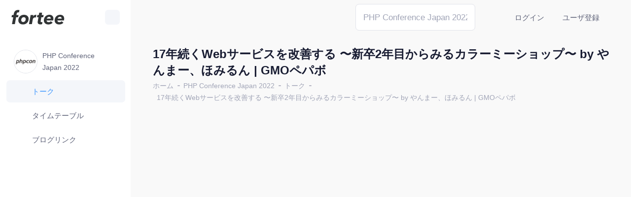

--- FILE ---
content_type: text/html; charset=UTF-8
request_url: https://fortee.jp/phpcon-2022/proposal/6669e288-563e-49c5-be45-3871c730b6ab
body_size: 7087
content:
<!DOCTYPE html>
<html lang="en">
<!--begin::Head-->
<head>
    <base href=""/>
    <title>17年続くWebサービスを改善する 〜新卒2年目からみるカラーミーショップ〜 by やんまー、ほみるん | GMOペパボ | トーク | PHP Conference Japan 2022 #phpcon #phpcon2022 - fortee.jp</title>
    <meta charset="utf-8">    <meta data-hid="og:image:height" content="630"><meta data-hid="og:image:width" content="1200"><meta data-hid="TW:IMAGE" name="twitter:image" content="https://fortee.jp/phpcon-2022/proposal/og-image/6669e288-563e-49c5-be45-3871c730b6ab.png"><meta data-hid="TW:DESC" name="twitter:description" content="PHP製の複数のサブシステムをもつWebサービスの開発運用の現場を、新卒2年目のWebアプリケーションエンジニアとSREが、2つの側面から紹介します。

1. Webアプリケーションレイヤにおける改善の取り組み
新しい機能開発と並行してWebサービスのレガシーな部分を継続的に改善する取り組みについて、Webアプリケーションエンジニアの側面から紹介します。

2. カラーミーショップの改善におけるSRE活動について
社内横断SRE組織が、カラーミーショップのエンジニアとともにWebサービスを改善するために行っている施策について紹介します。

Twitter: 
やんまー: https://twitter.com/yammerjp
ほみるん: https://twitter.com/h0mirun_deux"><meta data-hid="TW:TITLE" name="twitter:title" content="17年続くWebサービスを改善する 〜新卒2年目からみるカラーミーショップ〜"><meta data-hid="TW:CREATOR" name="twitter:creator" content="@phpcon"><meta data-hid="TW:SITE" name="twitter:site" content="@phpcon"><meta data-hid="TW:CARD" name="twitter:card" content="summary_large_image"><meta data-hid="OG:DESC" property="og:description" content="PHP製の複数のサブシステムをもつWebサービスの開発運用の現場を、新卒2年目のWebアプリケーションエンジニアとSREが、2つの側面から紹介します。

1. Webアプリケーションレイヤにおける改善の取り組み
新しい機能開発と並行してWebサービスのレガシーな部分を継続的に改善する取り組みについて、Webアプリケーションエンジニアの側面から紹介します。

2. カラーミーショップの改善におけるSRE活動について
社内横断SRE組織が、カラーミーショップのエンジニアとともにWebサービスを改善するために行っている施策について紹介します。

Twitter: 
やんまー: https://twitter.com/yammerjp
ほみるん: https://twitter.com/h0mirun_deux"><meta property="og:image" content="https://fortee.jp/phpcon-2022/proposal/og-image/6669e288-563e-49c5-be45-3871c730b6ab.png"><meta property="og:title" content="17年続くWebサービスを改善する 〜新卒2年目からみるカラーミーショップ〜"><meta name="description" content="PHP製の複数のサブシステムをもつWebサービスの開発運用の現場を、新卒2年目のWebアプリケーションエンジニアとSREが、2つの側面から紹介します。

1. Webアプリケーションレイヤにおける改善の取り組み
新しい機能開発と並行してWebサービスのレガシーな部分を継続的に改善する取り組みについて、Webアプリケーションエンジニアの側面から紹介します。

2. カラーミーショップの改善におけるSRE活動について
社内横断SRE組織が、カラーミーショップのエンジニアとともにWebサービスを改善するために行っている施策について紹介します。

Twitter: 
やんまー: https://twitter.com/yammerjp
ほみるん: https://twitter.com/h0mirun_deux">    <meta name="viewport" content="width=device-width, initial-scale=1" />
    <link rel="shortcut icon" href="/favicon.svg" type="image/svg+xml">
    
    
	<link rel="stylesheet" href="/vendor/fontawesome-pro-7.0.0-web/css/all.min.css">
	<link rel="stylesheet" href="/theme/plugins/custom/fullcalendar/fullcalendar.bundle.css">
	<link rel="stylesheet" href="/theme/plugins/custom/datatables/datatables.bundle.css">
	<link rel="stylesheet" href="/theme/plugins/global/plugins.bundle.css">
	<link rel="stylesheet" href="/theme/css/style.bundle.css">
	<link rel="stylesheet" href="/build/fortee.css">
</head>
<!--end::Head-->
<!--begin::Body-->
<body
    id="kt_app_body"
    class="safari-mode app-default app-default proposals view"
    data-kt-app-layout="light-sidebar"
    data-kt-app-header-fixed="true"
    data-kt-app-sidebar-enabled="true"
    data-kt-app-sidebar-fixed="true"
    data-kt-app-sidebar-hoverable="true"
    data-kt-app-sidebar-push-header="true"
    data-kt-app-sidebar-push-toolbar="true"
    data-kt-app-sidebar-push-footer="true"
    data-kt-app-toolbar-enabled="true"
>
<!--begin::Theme mode setup on page load-->
<script>let defaultThemeMode = "light"; let themeMode; if ( document.documentElement ) { if ( document.documentElement.hasAttribute("data-bs-theme-mode")) { themeMode = document.documentElement.getAttribute("data-bs-theme-mode"); } else { if ( localStorage.getItem("data-bs-theme") !== null ) { themeMode = localStorage.getItem("data-bs-theme"); } else { themeMode = defaultThemeMode; } } if (themeMode === "system") { themeMode = window.matchMedia("(prefers-color-scheme: dark)").matches ? "dark" : "light"; } document.documentElement.setAttribute("data-bs-theme", themeMode); }</script>
<!--end::Theme mode setup on page load-->
<!--begin::App-->
<div class="d-flex flex-column flex-root app-root" id="kt_app_root">
    <!--begin::Page-->
    <div class="app-page flex-column flex-column-fluid" id="kt_app_page">
                    <!--begin::Header-->
            <div id="kt_app_header" class="app-header">
                <!--begin::Header container-->
                <div class="app-container container-fluid d-flex align-items-stretch justify-content-between" id="kt_app_header_container">
                    <!--begin::sidebar mobile toggle-->
                    <div class="d-flex align-items-center d-lg-none ms-n2 me-2" title="Show sidebar menu">
                        <div class="btn btn-icon btn-active-color-primary w-35px h-35px" id="kt_app_sidebar_mobile_toggle">
                            <i class="fa-regular fa-bars" ></i>                        </div>
                    </div>
                    <!--end::sidebar mobile toggle-->
                                        <!--begin::Header wrapper-->
                    <div class="d-flex align-items-stretch justify-content-between flex-lg-grow-1" id="kt_app_header_wrapper">
                        <!--begin::Menu wrapper-->
                        <div class="app-header-menu app-header-mobile-drawer align-items-stretch" data-kt-drawer="true" data-kt-drawer-name="app-header-menu" data-kt-drawer-activate="{default: true, lg: false}" data-kt-drawer-overlay="true" data-kt-drawer-width="225px" data-kt-drawer-direction="end" data-kt-drawer-toggle="#kt_app_header_menu_toggle" data-kt-swapper="true" data-kt-swapper-mode="{default: 'append', lg: 'prepend'}" data-kt-swapper-parent="{default: '#kt_app_body', lg: '#kt_app_header_wrapper'}">
                            <!--begin::Menu-->
                                                        <!--end::Menu-->
                        </div>
                        <!--end::Menu wrapper-->
                        <!--begin::Navbar-->
                        <div class="app-navbar flex-shrink-0">
    <!--begin::Search-->
    <div class="app-navbar-item align-items-stretch ms-1 ms-lg-3">
        <div class="d-flex align-items-center justify-content-end" data-kt-search-element="content">
            <div class="d-flex align-items-center">
                <div class="dropdown d-flex align-items-center" id="global-command-container">
                    <form method="get" action="/phpcon-2022/search">
                    <div class="mB-0 text"><input type="text" name="q" id="global-command" class="form-control" placeholder="PHP Conference Japan 2022から検索" aria-label="Search" data-bs-toggle="popover-hover" data-bs-html="true" data-bs-content="&lt;span class=&quot;shortcut-key&quot;&gt;/&lt;/span&gt;" data-bs-placement="bottom" value=""></div>                    </form>

                    <ul class="dropdown-menu" id="global-command-result">
                        <li><a class="dropdown-item" data-index="0" href="#">Action</a></li>
                        <li><a class="dropdown-item" data-index="1" href="#">Another action</a></li>
                        <li><a class="dropdown-item" data-index="2" href="#">Something else here Something else here Something else here</a></li>
                    </ul>
                </div>
            </div>
        </div>
    </div>
    <!--end::Search-->
    <!--begin::Theme mode-->
    <div class="app-navbar-item ms-1 ms-lg-3">
        <!--begin::Menu toggle-->
        <a href="#" class="btn btn-icon btn-custom btn-icon-muted btn-active-light btn-active-color-primary" data-kt-menu-trigger="{default:'click', lg: 'hover'}" data-kt-menu-attach="parent" data-kt-menu-placement="bottom-end">
            <span class="theme-light-show sH-24"><i class="fa-solid fa-sun-bright fS-24" ></i></span>
            <span class="theme-dark-show sH-24"><i class="fa-solid fa-moon-stars fS-24" ></i></span>
        </a>
        <!--begin::Menu toggle-->
        <!--begin::Menu-->
        <div
            class="menu menu-sub menu-sub-dropdown menu-column menu-rounded menu-title-gray-700 menu-icon-muted menu-active-bg menu-state-color fw-semibold py-4 fs-base w-150px"
            data-kt-menu="true"
            data-kt-element="theme-mode-menu">
            <!--begin::Menu item-->
            <div class="menu-item px-3 my-0">
                <a href="#" class="menu-link px-3 py-2" data-kt-element="mode" data-kt-value="light">
                    <span class="menu-icon" data-kt-element="icon">
                        <span class="svg-icon svg-icon-3"><i class="fa-solid fa-sun-bright" ></i></span>
                    </span>
                    <span class="menu-title">Light</span>
                </a>
            </div>
            <!--end::Menu item-->
            <!--begin::Menu item-->
            <div class="menu-item px-3 my-0">
                <a href="#" class="menu-link px-3 py-2" data-kt-element="mode" data-kt-value="dark">
                    <span class="menu-icon" data-kt-element="icon">
                        <span class="svg-icon svg-icon-3"><i class="fa-solid fa-moon-stars" ></i></span>
                    </span>
                    <span class="menu-title">Dark</span>
                </a>
            </div>
            <!--end::Menu item-->
            <!--begin::Menu item-->
            <div class="menu-item px-3 my-0">
                <a href="#" class="menu-link px-3 py-2" data-kt-element="mode" data-kt-value="system">
                    <span class="menu-icon" data-kt-element="icon">
                        <span class="svg-icon svg-icon-3"><i class="fa-solid fa-display-code" ></i></span>
                    </span>
                    <span class="menu-title">System</span>
                </a>
            </div>
            <!--end::Menu item-->
        </div>
        <!--end::Menu-->
    </div>
    <!--end::Theme mode-->
            <!--begin::Header wrapper-->
        <div class="d-flex align-items-stretch justify-content-end flex-lg-grow-1" id="kt_app_header_wrapper">
            <div class="app-header-menu app-header-mobile-drawer align-items-stretch">
                <div class="menu menu-rounded menu-column menu-lg-row my-5 my-lg-0 align-items-stretch fw-semibold px-2 px-lg-0">
                    <div class="menu-item menu-here-bg menu-lg-down-accordion me-0 me-lg-2">
                        <a href="/login" class="menu-link">ログイン</a>                    </div>
                    <div class="menu-item menu-here-bg menu-lg-down-accordion me-0 me-lg-2">
                        <a href="/signup" class="menu-link">ユーザ登録</a>                    </div>
                </div>
            </div>
        </div>
    <div class="app-navbar-item ms-1 ms-lg-3">
        <a href="/login" class="btn btn-icon btn-custom btn-icon-muted btn-active-light btn-active-color-primary d-lg-none" >
            <span class="sH-24"><i class="fa-solid fa-right-to-bracket fS-24" ></i></span>
        </a>
    </div>
        <!--end::Header wrapper-->
        <!--begin::Header menu toggle-->
        <!--end::Header menu toggle-->
</div>
                        <!--end::Navbar-->
                    </div>
                    <!--end::Header wrapper-->
                </div>
                <!--end::Header container-->
            </div>
            <!--end::Header-->
                <!--begin::Wrapper-->
        <div class="app-wrapper flex-column flex-row-fluid" id="kt_app_wrapper">
                        <!--begin::Sidebar-->
<div id="kt_app_sidebar"
    class="app-sidebar flex-column"
    data-kt-drawer="true"
    data-kt-drawer-name="app-sidebar"
    data-kt-drawer-activate="{default: true, lg: false}"
    data-kt-drawer-overlay="true"
    data-kt-drawer-width="225px"
    data-kt-drawer-direction="start"
    data-kt-drawer-toggle="#kt_app_sidebar_mobile_toggle">

    <!--begin::Logo-->
    <div class="app-sidebar-logo px-6" id="kt_app_sidebar_logo">
        <!--begin::Logo image-->
                <a href="/"><img src="/images/fortee-logo.svg" class="h-30px app-sidebar-logo-default theme-light-show" alt=""><img src="/images/fortee-logo-dark.svg" class="h-30px app-sidebar-logo-default theme-dark-show" alt=""></a>        <!--end::Logo image-->
        <!--begin::Sidebar toggle-->
        <div id="kt_app_sidebar_toggle"
             class="app-sidebar-toggle btn btn-icon btn-sm h-30px w-30px rotate"
             data-kt-toggle="true"
             data-kt-toggle-state="active"
             data-kt-toggle-target="body"
             data-kt-toggle-name="app-sidebar-minimize"
             data-bs-toggle="tooltip"
             data-bs-html="true"
             title="<span class='shortcut-key'>m</span>"
        >

            <i class="fa-regular fa-angles-right rotate-180" ></i>        </div>
        <!--end::Sidebar toggle-->
    </div>
    <!--end::Logo-->
    <!--begin::sidebar menu-->
    <div class="app-sidebar-menu overflow-hidden flex-column-fluid">
        <!--begin::Menu wrapper-->
        <div id="kt_app_sidebar_menu_wrapper" class="app-sidebar-wrapper overflow-y-scroll my-5" data-kt-scroll="true" data-kt-scroll-activate="true" data-kt-scroll-height="auto" data-kt-scroll-dependencies="#kt_app_sidebar_logo, #kt_app_sidebar_footer" data-kt-scroll-wrappers="#kt_app_sidebar_menu" data-kt-scroll-offset="5px">
            <!--begin::Menu-->
            <div class="menu menu-column menu-rounded menu-sub-indention fw-semibold px-3" id="#kt_app_sidebar_menu" data-kt-menu="true" data-kt-menu-expand="false">
                <div class="menu-item d-lg-none">
    <div class="menu-content">
        <a href="/"><img src="/images/fortee-logo.svg" class="h-30px app-sidebar-logo-default theme-light-show" alt=""><img src="/images/fortee-logo-dark.svg" class="h-30px app-sidebar-logo-default theme-dark-show" alt=""></a>    </div>
</div>
    <div class="menu-item">
        <div class="menu-content">
            <div class="menu-heading fs-7 d-flex align-items-center">
                <a class="sidebar-link flex-grow-1 d-flex align-items-center" href="/phpcon-2022">
                    <div class="icon-holder mR-10">
                        <img src="/files/phpcon-2022/image/avatar.png" class="bd border-gray-300 sW-48 sH-48 bdrs-50p" alt="">                    </div>
                    <div class="title text-gray-700 d-flex align-items-center flex-grow-1 mR-5">
                        PHP Conference Japan 2022                    </div>
                </a>
                            </div>
        </div>
    </div>
<div class="menu-item">
    <a class="menu-link active" href="/phpcon-2022/proposal">
        <span class="menu-icon"><span class="mR-5"><i class="fa-solid fa-microphone-stand"></i></span></span>
        <span class="menu-title d-inline-block text-truncate">トーク</span>
        
    </a>
</div><div class="menu-item">
    <a class="menu-link" href="/phpcon-2022/timetable">
        <span class="menu-icon"><span class="mR-5"><i class="fa-solid fa-calendar-alt"></i></span></span>
        <span class="menu-title d-inline-block text-truncate">タイムテーブル</span>
        
    </a>
</div><div class="menu-item">
    <a class="menu-link" href="/phpcon-2022/blog-link">
        <span class="menu-icon"><span class="mR-5"><i class="fa-solid fa-blog"></i></span></span>
        <span class="menu-title d-inline-block text-truncate">ブログリンク</span>
        
    </a>
</div>            </div>
            <!--end::Menu-->
        </div>
        <!--end::Menu wrapper-->
    </div>
    <!--end::sidebar menu-->
    </div>
<!--end::Sidebar-->
                        <!--begin::Main-->
            <div class="app-main flex-column flex-row-fluid" id="kt_app_main">
                <!--begin::Content wrapper-->
                <div class="d-flex flex-column flex-column-fluid">
                                        <!--begin::Toolbar-->
                    <div id="kt_app_toolbar" class="app-toolbar py-3 py-lg-6">
                        <!--begin::Toolbar container-->
                        <div id="kt_app_toolbar_container" class="app-container container-fluid d-flex flex-stack mL-15">
                            <!--begin::Page title-->
                            <div class="page-title d-flex flex-column justify-content-center flex-wrap me-3">
                                <!--begin::Title-->
                                <h1 class="page-heading d-flex text-dark fw-bold flex-column justify-content-center my-0">17年続くWebサービスを改善する 〜新卒2年目からみるカラーミーショップ〜 by やんまー、ほみるん | GMOペパボ</h1>
                                <!--end::Title-->
                                <!--begin::Breadcrumb-->
                                <ul class="breadcrumb breadcrumb-separatorless fw-semibold fs-7 my-0 pt-1">
            <li class="breadcrumb-item text-muted">
            <a href="/" class="text-muted text-hover-primary">ホーム</a>        </li>
                    <li class="breadcrumb-item">
                <span class="bullet bg-gray-400 w-5px h-2px"></span>
            </li>
                    <li class="breadcrumb-item text-muted">
            <a href="/phpcon-2022" class="text-muted text-hover-primary">PHP Conference Japan 2022</a>        </li>
                    <li class="breadcrumb-item">
                <span class="bullet bg-gray-400 w-5px h-2px"></span>
            </li>
                    <li class="breadcrumb-item text-muted">
            <a href="/phpcon-2022/proposal" class="text-muted text-hover-primary">トーク</a>        </li>
                    <li class="breadcrumb-item">
                <span class="bullet bg-gray-400 w-5px h-2px"></span>
            </li>
                    <li class="breadcrumb-item text-muted">
            <a href="/phpcon-2022/proposal/6669e288-563e-49c5-be45-3871c730b6ab" class="text-muted text-hover-primary">17年続くWebサービスを改善する 〜新卒2年目からみるカラーミーショップ〜 by やんまー、ほみるん | GMOペパボ</a>        </li>
            </ul>
                                <!--end::Breadcrumb-->
                            </div>
                            <!--end::Page title-->
                            <!--begin::Actions-->
                                                        <!--end::Actions-->
                        </div>
                        <!--end::Toolbar container-->
                    </div>
                    <!--end::Toolbar-->
                                        <!--begin::Content-->
                    <div id="kt_app_content" class="app-content flex-column-fluid">
                        <!--begin::Content container-->
                        <div id="kt_app_content_container" class="app-container container-fluid">
                            
                            
<div class="row">
    <div class="col-md-12">
        <div>
                            <div class="oembed youtube-video bdrs-10" data-type="video" data-url="https://www.youtube.com/watch?v=lz4IVcds9Fo"></div>
                    </div>

        <div class="card mT-20">
            <div class="card-body">
                <div class="proposal-detail" data-fav-api="/phpcon-2022/proposal/fav">
                    <h5 class="fw-normal text-gray-dark">PHP Conference Japan 2022</h5>

                    <div class="type mB-5 d-flex flex-wrap align-items-center">
                                                    <div class="mR-10 mB-5"><span class="badge-danger badge">採択</span></div>
                                                                            <div class="schedule mR-10 mB-5">2022/09/24 10:00〜</div>
                            <div class="track mR-20 mB-5">Track1</div>
                        
                        <div class="name mB-5">Long Session (60mins)</div>

                                                    <div class="mL-20 mB-5">
                                    <span class="badge rounded-pill badge-default tag" style="color:#ffffff; background-color:#28a745;">
    Service Operation    </span>
                                                            </div>
                                            </div>

                    <h2>17年続くWebサービスを改善する 〜新卒2年目からみるカラーミーショップ〜</h2>

                    <div class="speaker mB-20">
                        <span>
                                                            <img src="/files/phpcon-2022/speaker/3f25d51a-79a9-4249-a1c7-7711ffb60372.jpg" class="mR-10 sW-32 sH-32 bdrs-50p" alt="GMOdev" />
                                                        やんまー、ほみるん | GMOペパボ                        </span>
                                                    <span class="mL-20">
                                <i class="fa-brands fa-twitter" ></i>                                <a href="https://twitter.com/GMOdev">GMOdev</a>                            </span>
                                            </div>

                    <div class="status-bar d-flex align-items-center">
                        <div class="mR-20 fav proposal-fav" data-uuid="6669e288-563e-49c5-be45-3871c730b6ab" data-logged-in="false">
                            <div class="button">
                                <div class="on">
                                    <i class="fa-solid fa-star" ></i>                                </div>
                                <div class="off">
                                    <i class="fa-regular fa-star" ></i>                                </div>
                            </div>
                            <div class="count">
                                                                    10                                                            </div>
                        </div>

                        
                        <ul class="list-unstyled d-flex align-items-center mB-0">
                                                            <li class="mR-20">
                                    <i class="fa-regular fa-video" ></i>                                    <a href="https://www.youtube.com/watch?v=lz4IVcds9Fo">ビデオ</a>                                </li>
                                                                                        <li class="mR-20">
                                    <i class="fa-regular fa-desktop" ></i>                                    <a href="https://speakerdeck.com/homirun/karamisiyotupunogai-shan-niokerusrehuo-dong-nituite">スライド</a>                                </li>
                                                                                </ul>
                    </div>

                    
                    <div class="abstract mT-20">
                        <div class="md"><p>PHP製の複数のサブシステムをもつWebサービスの開発運用の現場を、新卒2年目のWebアプリケーションエンジニアとSREが、2つの側面から紹介します。</p>
<ol>
<li>
<p>Webアプリケーションレイヤにおける改善の取り組み<br />
新しい機能開発と並行してWebサービスのレガシーな部分を継続的に改善する取り組みについて、Webアプリケーションエンジニアの側面から紹介します。</p>
</li>
<li>
<p>カラーミーショップの改善におけるSRE活動について<br />
社内横断SRE組織が、カラーミーショップのエンジニアとともにWebサービスを改善するために行っている施策について紹介します。</p>
</li>
</ol>
<p>Twitter:<br />
やんまー: <a href="https://twitter.com/yammerjp">https://twitter.com/yammerjp</a><br />
ほみるん: <a href="https://twitter.com/h0mirun_deux">https://twitter.com/h0mirun_deux</a></p></div>                    </div>

                    <div class="mT-40">
                        <a href="https://twitter.com/share?ref_src=twsrc%5Etfw" class="twitter-share-button" data-show-count="false">Tweet</a>
                    </div>

                    
                                    </div>
            </div>
        </div>
    </div>
                <div class="col-md-12 mT-40 oembed-container">
            <div class="card mB-20">
                <div class="card-body">
                    <div class="sW-100p oembed" data-type="slide" data-url="https://speakerdeck.com/homirun/karamisiyotupunogai-shan-niokerusrehuo-dong-nituite"></div>
                </div>
            </div>
        </div>
    </div>
<div class="modal fade" id="fav-modal" tabindex="-1">
    <div class="modal-dialog">
        <div class="modal-content">
            <div class="modal-header">
                <h5 class="modal-title">ログインが必要です</h5>
                <button type="button" class="btn-close" data-bs-dismiss="modal" aria-label="Close"></button>
            </div>
            <div class="modal-body">
                forteeにログインするとセッションをお気に入りに設定できます。<br />
                お気に入りに入れたセッションはタイムテーブル上で色が付いて表示されます。<br />
                カンファレンス当日に忘れない様に聞きたいトークをお気に入りに設定しましょう！
            </div>
            <div class="modal-footer">
                <a href="/login"  class="btn btn-primary"><span><span class="text">ログイン</span></span></a>                <a href="/signup"  class="btn btn-primary"><span><span class="text">ユーザ登録</span></span></a>                <button type="button" class="btn btn-secondary" data-bs-dismiss="modal">閉じる</button>
            </div>
        </div>
    </div>
</div>

<form method="post" accept-charset="utf-8" id="o-embed-endpoint" action="/phpcon-2022/proposal/o-embed-api"><div style="display:none;"><input type="hidden" name="_Token[fields]" value="e1cdc1ffbf148395a7885c3e25686cc05870f5ce%3A"><input type="hidden" name="_Token[unlocked]" value=""></div></form>                        </div>
                        <!--end::Content container-->
                    </div>
                    <!--end::Content-->
                </div>
                <!--end::Content wrapper-->
                <!--begin::Footer-->
                <div id="kt_app_footer" class="app-footer">
                    <!--begin::Footer container-->
                    <div class="app-container container-fluid d-flex flex-column flex-md-row flex-center flex-md-stack">
                        <ul class="nav float-left">
                            <li class="nav-item mR-20">
                                <span class="">fortee © 2025</span>
                            </li>
                            <li class="nav-item">
                                <span class="">forteeに関するお問い合わせ: <a href="https://twitter.com/tomzoh" class="mL-10"><i class="fa-brands fa-twitter" ></i> &#064;tomzoh</a></span>
                            </li>
                        </ul>
                        <ul class="nav float-right">
                            <li class="nav-item">
                                <a class="nav-link" href="/site/terms-of-use">fortee利用規約</a>
                            </li>
                            <li class="nav-item">
                                <a class="nav-link" href="/site/privacy">プライバシーポリシー</a>
                            </li>
                        </ul>
                    </div>
                    <!--end::Footer container-->
                </div>
                <!--end::Footer-->
            </div>
            <!--end:::Main-->
        </div>
        <!--end::Wrapper-->
    </div>
    <!--end::Page-->
</div>
<!--end::App-->
<!--begin::Scrolltop-->
<div id="kt_scrolltop" class="scrolltop" data-kt-scrolltop="true">
    <!--begin::Svg Icon | path: icons/duotune/arrows/arr066.svg-->
    <span class="svg-icon">
				<svg width="24" height="24" viewBox="0 0 24 24" fill="none" xmlns="http://www.w3.org/2000/svg">
					<rect opacity="0.5" x="13" y="6" width="13" height="2" rx="1" transform="rotate(90 13 6)" fill="currentColor" />
					<path d="M12.5657 8.56569L16.75 12.75C17.1642 13.1642 17.8358 13.1642 18.25 12.75C18.6642 12.3358 18.6642 11.6642 18.25 11.25L12.7071 5.70711C12.3166 5.31658 11.6834 5.31658 11.2929 5.70711L5.75 11.25C5.33579 11.6642 5.33579 12.3358 5.75 12.75C6.16421 13.1642 6.83579 13.1642 7.25 12.75L11.4343 8.56569C11.7467 8.25327 12.2533 8.25327 12.5657 8.56569Z" fill="currentColor" />
				</svg>
			</span>
    <!--end::Svg Icon-->
</div>
<!--end::Scrolltop-->

<!--begin::Modals-->
<!--end::Modals-->

<form method="post" accept-charset="utf-8" id="listTagsEndpoint" action="/phpcon-2022/api/tags/list"><div style="display:none;"><input type="hidden" name="_Token[fields]" value="fe0fdfc02511bc128db640053d993c478b7af775%3A"><input type="hidden" name="_Token[unlocked]" value=""></div></form><form method="post" accept-charset="utf-8" id="addTagEndpoint" action="/phpcon-2022/api/tags/add"><div style="display:none;"><input type="hidden" name="_Token[fields]" value="49a83f6c094a5728daba41071515cc594914d036%3A"><input type="hidden" name="_Token[unlocked]" value=""></div></form><form method="post" accept-charset="utf-8" id="removeTagEndpoint" action="/phpcon-2022/api/tags/remove"><div style="display:none;"><input type="hidden" name="_Token[fields]" value="e83f2f218a3e9636ba0e5a6f90652d2db783d3bb%3A"><input type="hidden" name="_Token[unlocked]" value=""></div></form>
<script src="/theme/plugins/global/plugins.bundle.js"></script><script src="/theme/js/scripts.bundle.js"></script><script src="/build/fortee.js"></script><!--<script async src="https://platform.twitter.com/widgets.js" charset="utf-8"></script>-->
<script>window.twttr = (function(d, s, id) {
        let js, fjs = d.getElementsByTagName(s)[0],
            t = window.twttr || {};
        if (d.getElementById(id)) return t;
        js = d.createElement(s);
        js.id = id;
        js.src = "https://platform.twitter.com/widgets.js";
        fjs.parentNode.insertBefore(js, fjs);

        t._e = [];
        t.ready = function(f) {
            t._e.push(f);
        };

        return t;
    }(document, "script", "twitter-wjs"));</script>
<!-- Global site tag (gtag.js) - Google Analytics -->
<script async src="https://www.googletagmanager.com/gtag/js?id=UA-246619-32"></script>
<script>
    window.dataLayer = window.dataLayer || [];
    function gtag(){dataLayer.push(arguments);}
    gtag('js', new Date());

    gtag('config', 'UA-246619-32');
</script>

<!--end::Javascript-->
<!--start::Modal-->
<!--end::Modal-->
</body>
<!--end::Body-->
</html>


--- FILE ---
content_type: text/html; charset=UTF-8
request_url: https://fortee.jp/phpcon-2022/api/tags/list
body_size: 3866
content:
<!DOCTYPE html>
<html lang="en">
<!--begin::Head-->
<head>
    <base href=""/>
    <title>ログイン - fortee.jp</title>
    <meta charset="utf-8">        <meta name="viewport" content="width=device-width, initial-scale=1" />
    <link rel="shortcut icon" href="/favicon.svg" type="image/svg+xml">
    
    
	<link rel="stylesheet" href="/vendor/fontawesome-pro-7.0.0-web/css/all.min.css">
	<link rel="stylesheet" href="/theme/plugins/custom/fullcalendar/fullcalendar.bundle.css">
	<link rel="stylesheet" href="/theme/plugins/custom/datatables/datatables.bundle.css">
	<link rel="stylesheet" href="/theme/plugins/global/plugins.bundle.css">
	<link rel="stylesheet" href="/theme/css/style.bundle.css">
	<link rel="stylesheet" href="/build/fortee.css">
<link rel="stylesheet" href="/build/page/users.css"></head>
<!--end::Head-->
<!--begin::Body-->
<body
    id="kt_app_body"
    class="safari-mode app-default app-default users login"
    data-kt-app-layout="dark-header"
    data-kt-app-header-fixed="true"
>
<!--begin::Theme mode setup on page load-->
<script>let defaultThemeMode = "light"; let themeMode; if ( document.documentElement ) { if ( document.documentElement.hasAttribute("data-bs-theme-mode")) { themeMode = document.documentElement.getAttribute("data-bs-theme-mode"); } else { if ( localStorage.getItem("data-bs-theme") !== null ) { themeMode = localStorage.getItem("data-bs-theme"); } else { themeMode = defaultThemeMode; } } if (themeMode === "system") { themeMode = window.matchMedia("(prefers-color-scheme: dark)").matches ? "dark" : "light"; } document.documentElement.setAttribute("data-bs-theme", themeMode); }</script>
<!--end::Theme mode setup on page load-->
<!--begin::App-->
<div class="d-flex flex-column flex-root app-root" id="kt_app_root">
    <!--begin::Page-->
    <div class="app-page flex-column flex-column-fluid" id="kt_app_page">
                    <div id="kt_app_header" class="app-header pX-10">
                <div class="sW-100p app-container container-fluid d-flex align-items-stretch justify-content-between" id="kt_app_header_container">
                    <div class="d-none d-md-flex align-items-center flex-grow-1 flex-lg-grow-0">
                        <a href="/"><img src="/images/fortee-logo-dark.svg" class="h-30px app-sidebar-logo-default" alt=""></a>                    </div>
                    <div class="d-md-none d-flex align-items-center flex-grow-1 flex-lg-grow-0">
                        <a href="/"><img src="/images/fortee-logo-mini-dark.svg" class="h-30px app-sidebar-logo-default" alt=""></a>                    </div>

                    <div class="d-flex align-items-stretch justify-content-end flex-lg-grow-1" id="kt_app_header_wrapper">
                        <div class="app-navbar flex-shrink-0">
    <!--begin::Search-->
    <div class="app-navbar-item align-items-stretch ms-1 ms-lg-3">
        <div class="d-flex align-items-center justify-content-end" data-kt-search-element="content">
            <div class="d-flex align-items-center">
                <div class="dropdown d-flex align-items-center" id="global-command-container">
                    <form method="get" action="/search">
                    <div class="mB-0 text"><input type="text" name="q" id="global-command" class="form-control bg-gray-200" placeholder="検索" aria-label="Search" data-bs-toggle="popover-hover" data-bs-html="true" data-bs-content="&lt;span class=&quot;shortcut-key&quot;&gt;/&lt;/span&gt;" data-bs-placement="bottom" value=""></div>                    </form>

                    <ul class="dropdown-menu" id="global-command-result">
                        <li><a class="dropdown-item" data-index="0" href="#">Action</a></li>
                        <li><a class="dropdown-item" data-index="1" href="#">Another action</a></li>
                        <li><a class="dropdown-item" data-index="2" href="#">Something else here Something else here Something else here</a></li>
                    </ul>
                </div>
            </div>
        </div>
    </div>
    <!--end::Search-->
    <!--begin::Theme mode-->
    <div class="app-navbar-item ms-1 ms-lg-3">
        <!--begin::Menu toggle-->
        <a href="#" class="btn btn-icon btn-custom btn-icon-muted btn-active-light btn-active-color-primary" data-kt-menu-trigger="{default:'click', lg: 'hover'}" data-kt-menu-attach="parent" data-kt-menu-placement="bottom-end">
            <span class="theme-light-show sH-24"><i class="fa-solid fa-sun-bright fS-24" ></i></span>
            <span class="theme-dark-show sH-24"><i class="fa-solid fa-moon-stars fS-24" ></i></span>
        </a>
        <!--begin::Menu toggle-->
        <!--begin::Menu-->
        <div
            class="menu menu-sub menu-sub-dropdown menu-column menu-rounded menu-title-gray-700 menu-icon-muted menu-active-bg menu-state-color fw-semibold py-4 fs-base w-150px"
            data-kt-menu="true"
            data-kt-element="theme-mode-menu">
            <!--begin::Menu item-->
            <div class="menu-item px-3 my-0">
                <a href="#" class="menu-link px-3 py-2" data-kt-element="mode" data-kt-value="light">
                    <span class="menu-icon" data-kt-element="icon">
                        <span class="svg-icon svg-icon-3"><i class="fa-solid fa-sun-bright" ></i></span>
                    </span>
                    <span class="menu-title">Light</span>
                </a>
            </div>
            <!--end::Menu item-->
            <!--begin::Menu item-->
            <div class="menu-item px-3 my-0">
                <a href="#" class="menu-link px-3 py-2" data-kt-element="mode" data-kt-value="dark">
                    <span class="menu-icon" data-kt-element="icon">
                        <span class="svg-icon svg-icon-3"><i class="fa-solid fa-moon-stars" ></i></span>
                    </span>
                    <span class="menu-title">Dark</span>
                </a>
            </div>
            <!--end::Menu item-->
            <!--begin::Menu item-->
            <div class="menu-item px-3 my-0">
                <a href="#" class="menu-link px-3 py-2" data-kt-element="mode" data-kt-value="system">
                    <span class="menu-icon" data-kt-element="icon">
                        <span class="svg-icon svg-icon-3"><i class="fa-solid fa-display-code" ></i></span>
                    </span>
                    <span class="menu-title">System</span>
                </a>
            </div>
            <!--end::Menu item-->
        </div>
        <!--end::Menu-->
    </div>
    <!--end::Theme mode-->
            <!--begin::Header wrapper-->
        <div class="d-flex align-items-stretch justify-content-end flex-lg-grow-1" id="kt_app_header_wrapper">
            <div class="app-header-menu app-header-mobile-drawer align-items-stretch">
                <div class="menu menu-rounded menu-column menu-lg-row my-5 my-lg-0 align-items-stretch fw-semibold px-2 px-lg-0">
                    <div class="menu-item menu-here-bg menu-lg-down-accordion me-0 me-lg-2">
                        <a href="/login" class="menu-link">ログイン</a>                    </div>
                    <div class="menu-item menu-here-bg menu-lg-down-accordion me-0 me-lg-2">
                        <a href="/signup" class="menu-link">ユーザ登録</a>                    </div>
                </div>
            </div>
        </div>
    <div class="app-navbar-item ms-1 ms-lg-3">
        <a href="/login" class="btn btn-icon btn-custom btn-icon-muted btn-active-light btn-active-color-primary d-lg-none" >
            <span class="sH-24"><i class="fa-solid fa-right-to-bracket fS-24" ></i></span>
        </a>
    </div>
        <!--end::Header wrapper-->
        <!--begin::Header menu toggle-->
        <!--end::Header menu toggle-->
</div>
                    </div>
                </div>
            </div>
                <!--begin::Wrapper-->
        <div class="app-wrapper flex-column flex-row-fluid" id="kt_app_wrapper">
                        <!--begin::Main-->
            <div class="app-main flex-column flex-row-fluid" id="kt_app_main">
                <!--begin::Content wrapper-->
                <div class="d-flex flex-column flex-column-fluid">
                                        <!--begin::Content-->
                    <div id="kt_app_content" class="app-content flex-column-fluid">
                        <!--begin::Content container-->
                        <div id="kt_app_content_container" class="app-container container-fluid">
                            
                            <div class="row">
    <div class="col-md-3">
    </div>
    <div class="col-md-6 col-xs-12">
        <div class="card mB-20">
            <div class="card-header border-0 d-flex justify-content-center">
                <div class="card-title"><i class="fa-regular fa-key mR-10" ></i> ログイン</div>
            </div>
            <div class="card-body pT-0 text-center">
                
                <form method="post" accept-charset="utf-8" class="form-signin" action="/login?redirect=%2Fphpcon-2022%2Fapi%2Ftags%2Flist">                <div class="d-flex justify-content-center">
                    <div class="sW-320">
                        <div class="mb-3 form-floating text"><input type="text" name="username" autofocus="autofocus" required="required" id="username" placeholder="ユーザ名" class="form-control"><label for="username">ユーザ名</label></div>                        <div class="mb-3 form-floating password"><input type="password" name="password" id="password" class="form-control"><label for="password">パスワード</label></div>                        <input type="hidden" name="remember_me" value="1">
                        <div class="submit"><input type="submit" class="btn btn-primary mT-20 sW-100p" value="ログイン"></div>                    </div>
                </div>
                <div style="display:none;"><input type="hidden" name="_Token[fields]" value="362f33ddd5ced8dd75d171341e3a111a32e2a5c2%3Aremember_me"><input type="hidden" name="_Token[unlocked]" value="g-recaptcha-response"></div></form>
                <ul class="list-unstyled mT-20 d-flex justify-content-center">
                    <li><a href="/password-reminder">パスワードを忘れた方</a></li>
                    <li class="mL-20 mR-20">|</li>
                    <li><a href="/signup">ユーザ登録</a></li>
                </ul>
            </div>
        </div>

    </div>
    <div class="col-md-3">
    </div>
</div>
                        </div>
                        <!--end::Content container-->
                    </div>
                    <!--end::Content-->
                </div>
                <!--end::Content wrapper-->
                <!--begin::Footer-->
                <div id="kt_app_footer" class="app-footer">
                    <!--begin::Footer container-->
                    <div class="app-container container-fluid d-flex flex-column flex-md-row flex-center flex-md-stack">
                        <ul class="nav float-left">
                            <li class="nav-item mR-20">
                                <span class="">fortee © 2025</span>
                            </li>
                            <li class="nav-item">
                                <span class="">forteeに関するお問い合わせ: <a href="https://twitter.com/tomzoh" class="mL-10"><i class="fa-brands fa-twitter" ></i> &#064;tomzoh</a></span>
                            </li>
                        </ul>
                        <ul class="nav float-right">
                            <li class="nav-item">
                                <a class="nav-link" href="/site/terms-of-use">fortee利用規約</a>
                            </li>
                            <li class="nav-item">
                                <a class="nav-link" href="/site/privacy">プライバシーポリシー</a>
                            </li>
                        </ul>
                    </div>
                    <!--end::Footer container-->
                </div>
                <!--end::Footer-->
            </div>
            <!--end:::Main-->
        </div>
        <!--end::Wrapper-->
    </div>
    <!--end::Page-->
</div>
<!--end::App-->
<!--begin::Scrolltop-->
<div id="kt_scrolltop" class="scrolltop" data-kt-scrolltop="true">
    <!--begin::Svg Icon | path: icons/duotune/arrows/arr066.svg-->
    <span class="svg-icon">
				<svg width="24" height="24" viewBox="0 0 24 24" fill="none" xmlns="http://www.w3.org/2000/svg">
					<rect opacity="0.5" x="13" y="6" width="13" height="2" rx="1" transform="rotate(90 13 6)" fill="currentColor" />
					<path d="M12.5657 8.56569L16.75 12.75C17.1642 13.1642 17.8358 13.1642 18.25 12.75C18.6642 12.3358 18.6642 11.6642 18.25 11.25L12.7071 5.70711C12.3166 5.31658 11.6834 5.31658 11.2929 5.70711L5.75 11.25C5.33579 11.6642 5.33579 12.3358 5.75 12.75C6.16421 13.1642 6.83579 13.1642 7.25 12.75L11.4343 8.56569C11.7467 8.25327 12.2533 8.25327 12.5657 8.56569Z" fill="currentColor" />
				</svg>
			</span>
    <!--end::Svg Icon-->
</div>
<!--end::Scrolltop-->

<!--begin::Modals-->
<!--end::Modals-->


<script src="/theme/plugins/global/plugins.bundle.js"></script><script src="/theme/js/scripts.bundle.js"></script><script src="/build/fortee.js"></script><script src="/build/page/users.js"></script><!--<script async src="https://platform.twitter.com/widgets.js" charset="utf-8"></script>-->
<script>window.twttr = (function(d, s, id) {
        let js, fjs = d.getElementsByTagName(s)[0],
            t = window.twttr || {};
        if (d.getElementById(id)) return t;
        js = d.createElement(s);
        js.id = id;
        js.src = "https://platform.twitter.com/widgets.js";
        fjs.parentNode.insertBefore(js, fjs);

        t._e = [];
        t.ready = function(f) {
            t._e.push(f);
        };

        return t;
    }(document, "script", "twitter-wjs"));</script>
<!-- Global site tag (gtag.js) - Google Analytics -->
<script async src="https://www.googletagmanager.com/gtag/js?id=UA-246619-32"></script>
<script>
    window.dataLayer = window.dataLayer || [];
    function gtag(){dataLayer.push(arguments);}
    gtag('js', new Date());

    gtag('config', 'UA-246619-32');
</script>

<!--end::Javascript-->
<!--start::Modal-->
<!--end::Modal-->
</body>
<!--end::Body-->
</html>


--- FILE ---
content_type: text/html; charset=utf-8
request_url: https://speakerdeck.com/player/9e88e783b809403aa020caa5d6b2385f
body_size: 8517
content:
<!DOCTYPE html>
<html lang="en">
<head>
  <title>カラーミーショップの改善におけるSRE活動について - Speaker Deck</title>
  <link rel="stylesheet" href="https://d1eu30co0ohy4w.cloudfront.net/assets/player-38c466444fe8ff7d59d24279c44feb0f52fb537adc9c2b02c12fc021ec1bd2ee.css" />
  <script src="https://d1eu30co0ohy4w.cloudfront.net/assets/js/player-f520fde35791c09b2444.js"></script>
  <meta name="accent-color" content="#009287">
    <meta name="stats-owner_id" content="573728" />
  <meta name="stats-talk_id" content="927481" />
  <meta name="stats-view_type" content="player" />
  <meta name="stats-origin_referrer" content="https://fortee.jp/phpcon-2022/proposal/6669e288-563e-49c5-be45-3871c730b6ab" />


  <meta name="viewport" content="user-scalable=no, width=device-width, initial-scale=1, maximum-scale=1">
</head>
<body>
  <div id="player" class="slides" data-referer="https://fortee.jp/phpcon-2022/proposal/6669e288-563e-49c5-be45-3871c730b6ab" data-host="fortee.jp">
    
    <div class="sd-player state-initial js-sd-player" data-start-slide="0" data-url="https://speakerdeck.com/homirun/karamisiyotupunogai-shan-niokerusrehuo-dong-nituite" data-ratio="1.7772511848341233">
        <div class="sd-player-title">
          <div class="sd-player-avatar">
            <a target="_parent" aria-label="SpeakerDeck profile page for homirun" href="https://speakerdeck.com/homirun"><img width="47" height="47" class="avatar " loading="eager" alt="Avatar for homirun" src="https://secure.gravatar.com/avatar/830cbaa2da7aeb6be195d2809ab2529e?s=47" /></a>
          </div>
          <div class="sd-player-title-name"><a class="sd-player-title-link" target="_parent" href="https://speakerdeck.com/homirun/karamisiyotupunogai-shan-niokerusrehuo-dong-nituite">カラーミーショップの改善におけるSRE活動について</a></div>
          <div class="sd-player-title-author">by <a class="sd-player-title-link" target="_parent" href="https://speakerdeck.com/homirun">homirun</a></div>
          <div class="sd-player-title-mark">
            <a target="_parent" aria-label="SpeakerDeck Homepage" href="https://speakerdeck.com/"><img alt="Speaker Deck" src="https://d1eu30co0ohy4w.cloudfront.net/assets/mark-white-8d908558fe78e8efc8118c6fe9b9b1a9846b182c503bdc6902f97df4ddc9f3af.svg" /></a>
          </div>
        </div>

      <div id="sd-player-links"></div>
      <div class="sd-player-link-badge js-sd-player-link-badge" hidden>
        <span class="sd-player-link-badge-icon">
          <svg class="icon icon-link-45deg icon-badge"><use xlink:href="/icons/icons.svg?v=2025-04-16#icon-link-45deg"></use></svg>
        </span>
        <span class="sd-player-link-badge-count js-sd-player-link-badge-count"></span>
      </div>
      <div class="sd-player-link-modal js-sd-player-link-modal" hidden>
        <div class="sd-player-link-modal-overlay js-sd-player-link-modal-overlay"></div>
        <div class="sd-player-link-modal-content">
          <button class="sd-player-link-modal-close js-sd-player-link-modal-close">&times;</button>
          <div class="sd-player-link-modal-input-group">
            <input type="text" class="sd-player-link-modal-url js-sd-player-link-modal-url" readonly>
          </div>
          <div class="sd-player-link-modal-buttons">
            <button class="sd-player-link-modal-btn sd-player-link-modal-copy js-sd-player-link-modal-copy">Copy</button>
            <button class="sd-player-link-modal-btn sd-player-link-modal-open js-sd-player-link-modal-open">Open</button>
          </div>
        </div>
      </div>

      <div class="sd-player-controls">
        <button class="sd-player-previous sd-player-button js-sd-player-previous" aria-label="Previous slide">
          <svg class="icon icon-chevron-left icon-player"><use xlink:href="/icons/icons.svg?v=2025-04-16#icon-chevron-left"></use></svg>
        </button>
        <button class="sd-player-next sd-player-button js-sd-player-next" aria-label="Next slide">
          <svg class="icon icon-chevron-right icon-player"><use xlink:href="/icons/icons.svg?v=2025-04-16#icon-chevron-right"></use></svg>
        </button>
        <div class="sd-player-spacer"></div>


          <button title="Share" aria-label="Share" class="sd-player-share sd-player-button active js-sd-player-share">
            <svg class="icon icon-share icon-player"><use xlink:href="/icons/icons.svg?v=2025-04-16#icon-share"></use></svg>
          </button>
        <button title="Fullscreen" aria-label="Fullscreen" class="sd-player-fullscreen sd-player-button active js-fullscreen-toggle">
          <svg class="icon icon-fullscreen icon-player sd-player-enable-fullscreen"><use xlink:href="/icons/icons.svg?v=2025-04-16#icon-fullscreen"></use></svg>
          <svg class="icon icon-fullscreen icon-player sd-player-disable-fullscreen"><use xlink:href="/icons/icons.svg?v=2025-04-16#icon-fullscreen"></use></svg>
        </button>
      </div>

      <div class="current-slide-note" hidden></div>

      <div class="sd-player-gradient"></div>
      <div class="sd-player-scrubber js-sd-player-scrubber">
        <div class="sd-player-scrubber-bar">
          <div class="sd-player-scrubber-progress js-sd-player-scrubber-progress"></div>
        </div>
      </div>
      <div class="sd-player-preview js-sd-player-preview"></div>
        <div class="sd-player-share-menu" hidden>
          <div class="sd-player-share-menu-overlay js-sd-player-share-close"></div>
          <div class="sd-player-share-menu-container">
            <div class="sd-player-share-menu-group sd-player-share-menu-group-head">
              <button class="sd-player-share-menu-option active js-sd-player-share-selector" data-select="link" data-group="type">Link</button>
                <button class="sd-player-share-menu-option js-sd-player-share-selector" data-select="embed" data-group="type">Embed</button>
                <button class="sd-player-share-menu-option js-sd-player-share-selector" data-select="share" data-group="type">Share</button>
              <button aria-label="Close share menu" class="sd-player-share-menu-exit js-sd-player-share-close"><svg class="icon icon-x "><use xlink:href="/icons/icons.svg?v=2025-04-16#icon-x"></use></svg></button>
            </div>
            <div class="sd-player-share-menu-group">
              <button class="sd-player-share-menu-option active js-sd-player-share-selector" data-select="beginning" data-group="start">Beginning</button>
              <button class="sd-player-share-menu-option js-sd-player-share-selector" data-select="slide" data-group="start">This slide</button>
            </div>
            <div class="sd-player-share-menu-buttons">
              <div class="sd-player-share-menu-action active" data-selected-by="link" data-group="type">
                <button class="sd-player-btn sd-player-share-menu-action js-sd-player-link-start active" data-selected-by="beginning" data-group="start" data-clipboard-text="https://speakerdeck.com/homirun/karamisiyotupunogai-shan-niokerusrehuo-dong-nituite">Copy link URL</button>
                <button class="sd-player-btn sd-player-share-menu-action js-sd-player-link-slide" data-selected-by="slide" data-group="start" data-clipboard-text>Copy link URL</button>
              </div>
              <div class="sd-player-share-menu-action sd-player-share-menu-action-stacked" data-selected-by="embed" data-group="type">
                  <button class="sd-player-btn sd-player-btn-mb sd-player-share-menu-action active iframe-sd-player-embed-start" data-selected-by="beginning" data-group="start" data-clipboard-text='<div class="deck-embed js-deck-embed" style="aspect-ratio:1024/576;" data-ratio="1.7772511848341233" data-state="processed">
    <div class="speakerdeck-embed" data-title="false" data-skip-resize="true" data-id="9e88e783b809403aa020caa5d6b2385f" data-name="カラーミーショップの改善におけるSRE活動について" data-ratio="1.7772511848341233" data-host="speakerdeck.com"></div>
</div>
'>Copy iframe embed code</button>
                  <button class="sd-player-btn sd-player-btn-mb sd-player-share-menu-action iframe-sd-player-embed-slide" data-selected-by="slide" data-group="start" data-clipboard-text>Copy iframe embed code</button>
                  <button class="sd-player-btn sd-player-share-menu-action active js-sd-player-embed-start" data-selected-by="beginning" data-group="start" data-clipboard-text='<script defer class="speakerdeck-embed" data-id="9e88e783b809403aa020caa5d6b2385f" data-ratio="1.7772511848341233" src="//speakerdeck.com/assets/embed.js"></script>'>Copy javascript embed code</button>
                  <button class="sd-player-btn sd-player-share-menu-action js-sd-player-embed-slide" data-selected-by="slide" data-group="start" data-clipboard-text>Copy javascript embed code</button>
              </div>
                <div class="sd-player-share-menu-action" data-selected-by="share" data-group="type">
                  <div class="sd-player-share-menu-action active js-sd-player-share-start" data-selected-by="beginning" data-group="start">
                    <button class="fb-share-button js-facebook-button-start sd-player-btn" data-url="https://speakerdeck.com/homirun/karamisiyotupunogai-shan-niokerusrehuo-dong-nituite" data-app_id="1428152667543587"><svg class="icon icon-facebook "><use xlink:href="/icons/icons.svg?v=2025-04-16#icon-facebook"></use></svg> Share</button>
                    <a class="sd-player-btn twitter-share-button js-twitter-button-start" href="https://x.com/intent/tweet?text=%E3%82%AB%E3%83%A9%E3%83%BC%E3%83%9F%E3%83%BC%E3%82%B7%E3%83%A7%E3%83%83%E3%83%97%E3%81%AE%E6%94%B9%E5%96%84%E3%81%AB%E3%81%8A%E3%81%91%E3%82%8BSRE%E6%B4%BB%E5%8B%95%E3%81%AB%E3%81%A4%E3%81%84%E3%81%A6&amp;url=https://speakerdeck.com/homirun/karamisiyotupunogai-shan-niokerusrehuo-dong-nituite" target="_blank"><svg class="icon icon-twitter-x "><use xlink:href="/icons/icons.svg?v=2025-04-16#icon-twitter-x"></use></svg> Tweet</a>
                  </div>
                  <div class="sd-player-share-menu-action js-sd-player-share-slide" data-selected-by="slide" data-group="start">
                    <button class="fb-share-button js-facebook-button-slide sd-player-btn" data-url="https://speakerdeck.com/homirun/karamisiyotupunogai-shan-niokerusrehuo-dong-nituite" data-app_id="1428152667543587"><svg class="icon icon-facebook "><use xlink:href="/icons/icons.svg?v=2025-04-16#icon-facebook"></use></svg> Share</button>
                    <a class="sd-player-btn twitter-share-button js-twitter-button-slide" href="https://x.com/intent/tweet?text=%E3%82%AB%E3%83%A9%E3%83%BC%E3%83%9F%E3%83%BC%E3%82%B7%E3%83%A7%E3%83%83%E3%83%97%E3%81%AE%E6%94%B9%E5%96%84%E3%81%AB%E3%81%8A%E3%81%91%E3%82%8BSRE%E6%B4%BB%E5%8B%95%E3%81%AB%E3%81%A4%E3%81%84%E3%81%A6&amp;url=https://speakerdeck.com/homirun/karamisiyotupunogai-shan-niokerusrehuo-dong-nituite?slide=1" target="_blank"><svg class="icon icon-twitter-x "><use xlink:href="/icons/icons.svg?v=2025-04-16#icon-twitter-x"></use></svg> Tweet</a>
                  </div>
                </div>
            </div>
          </div>
        </div>
      <div class="sd-player-presenter">
        <div class="sd-player-presenter-container js-sd-player-presenter">
          <div class="sd-player-slide sd-player-presenter-previous js-sd-player-previous-slide"></div>
          <div class="sd-player-slide sd-player-presenter-current js-sd-player-current-slide"></div>
          <div class="sd-player-slide sd-player-presenter-next js-sd-player-next-slide"></div>
        </div>
      </div>
      <div class="sd-player-slides js-sd-player-slides">
          <div class="sd-player-slide js-sd-slide"
              data-url="https://files.speakerdeck.com/presentations/9e88e783b809403aa020caa5d6b2385f/slide_0.jpg?22774496"
              data-preview-url="https://files.speakerdeck.com/presentations/9e88e783b809403aa020caa5d6b2385f/preview_slide_0.jpg?22774496"
              data-slide-note=""
              data-links="[]">
            <div class="sd-player-slides--content visually-hidden">
              <h2 class="sd-player-slides--heading">Slide 1</h2>
              <h3>Slide 1 text</h3>
              <div class="sd-player-slides--text">
                  1
カラーミーショップの改善における
SRE活動について
新宮 隆太(a.k.a ほみるん) / GMO PEPABO inc.
2022.09.24 PHP Conference Japan 2022

              </div>
            </div>
          </div>
          <div class="sd-player-slide js-sd-slide"
              data-url="https://files.speakerdeck.com/presentations/9e88e783b809403aa020caa5d6b2385f/slide_1.jpg?22774497"
              data-preview-url="https://files.speakerdeck.com/presentations/9e88e783b809403aa020caa5d6b2385f/preview_slide_1.jpg?22774497"
              data-slide-note=""
              data-links="[]">
            <div class="sd-player-slides--content visually-hidden">
              <h2 class="sd-player-slides--heading">Slide 2</h2>
              <h3>Slide 2 text</h3>
              <div class="sd-player-slides--text">
                  技術部　プラットフォームグループ
2021年 新卒入社
2
自己紹介
新宮 隆太 Shingu Ryuta
● あだ名: ほみるん
● 社内ではサーバーを担いでる人という認識が定着
● 最近、サイトリライアビリティエンジニアなのに自宅
鯖で運用しているブログを落としてしまった
● Twitter : @h0mirun_deux

              </div>
            </div>
          </div>
          <div class="sd-player-slide js-sd-slide"
              data-url="https://files.speakerdeck.com/presentations/9e88e783b809403aa020caa5d6b2385f/slide_2.jpg?22774498"
              data-preview-url="https://files.speakerdeck.com/presentations/9e88e783b809403aa020caa5d6b2385f/preview_slide_2.jpg?22774498"
              data-slide-note=""
              data-links="[]">
            <div class="sd-player-slides--content visually-hidden">
              <h2 class="sd-player-slides--heading">Slide 3</h2>
              <h3>Slide 3 text</h3>
              <div class="sd-player-slides--text">
                  3
アジェンダ
1. SREとは
2. カラーミーショップのSREチーム
3. カラーミーショップにおけるSRE活動
4. SLI/SLOを用いた改善活動の事例紹介
5. おわりに

              </div>
            </div>
          </div>
          <div class="sd-player-slide js-sd-slide"
              data-url="https://files.speakerdeck.com/presentations/9e88e783b809403aa020caa5d6b2385f/slide_3.jpg?22774499"
              data-preview-url="https://files.speakerdeck.com/presentations/9e88e783b809403aa020caa5d6b2385f/preview_slide_3.jpg?22774499"
              data-slide-note=""
              data-links="[]">
            <div class="sd-player-slides--content visually-hidden">
              <h2 class="sd-player-slides--heading">Slide 4</h2>
              <h3>Slide 4 text</h3>
              <div class="sd-player-slides--text">
                  4
1. SREとは

              </div>
            </div>
          </div>
          <div class="sd-player-slide js-sd-slide"
              data-url="https://files.speakerdeck.com/presentations/9e88e783b809403aa020caa5d6b2385f/slide_4.jpg?22774500"
              data-preview-url="https://files.speakerdeck.com/presentations/9e88e783b809403aa020caa5d6b2385f/preview_slide_4.jpg?22774500"
              data-slide-note=""
              data-links="[]">
            <div class="sd-player-slides--content visually-hidden">
              <h2 class="sd-player-slides--heading">Slide 5</h2>
              <h3>Slide 5 text</h3>
              <div class="sd-player-slides--text">
                  5
1. SREとは
SRE = Site Reliability Engineering

              </div>
            </div>
          </div>
          <div class="sd-player-slide js-sd-slide"
              data-url="https://files.speakerdeck.com/presentations/9e88e783b809403aa020caa5d6b2385f/slide_5.jpg?22774501"
              data-preview-url="https://files.speakerdeck.com/presentations/9e88e783b809403aa020caa5d6b2385f/preview_slide_5.jpg?22774501"
              data-slide-note=""
              data-links="[]">
            <div class="sd-player-slides--content visually-hidden">
              <h2 class="sd-player-slides--heading">Slide 6</h2>
              <h3>Slide 6 text</h3>
              <div class="sd-player-slides--text">
                  6
1. SREとは
SRE = Site Reliability Engineer

              </div>
            </div>
          </div>
          <div class="sd-player-slide js-sd-slide"
              data-url="https://files.speakerdeck.com/presentations/9e88e783b809403aa020caa5d6b2385f/slide_6.jpg?22774502"
              data-preview-url="https://files.speakerdeck.com/presentations/9e88e783b809403aa020caa5d6b2385f/preview_slide_6.jpg?22774502"
              data-slide-note=""
              data-links="[]">
            <div class="sd-player-slides--content visually-hidden">
              <h2 class="sd-player-slides--heading">Slide 7</h2>
              <h3>Slide 7 text</h3>
              <div class="sd-player-slides--text">
                  7
1. SREとは
どっちの略称もSREじゃん

              </div>
            </div>
          </div>
          <div class="sd-player-slide js-sd-slide"
              data-url="https://files.speakerdeck.com/presentations/9e88e783b809403aa020caa5d6b2385f/slide_7.jpg?22774503"
              data-preview-url="https://files.speakerdeck.com/presentations/9e88e783b809403aa020caa5d6b2385f/preview_slide_7.jpg?22774503"
              data-slide-note=""
              data-links="[]">
            <div class="sd-player-slides--content visually-hidden">
              <h2 class="sd-player-slides--heading">Slide 8</h2>
              <h3>Slide 8 text</h3>
              <div class="sd-player-slides--text">
                  8
1. SREとは
今回はEngineeringのことを指す
ということにします

              </div>
            </div>
          </div>
          <div class="sd-player-slide js-sd-slide"
              data-url="https://files.speakerdeck.com/presentations/9e88e783b809403aa020caa5d6b2385f/slide_8.jpg?22774504"
              data-preview-url="https://files.speakerdeck.com/presentations/9e88e783b809403aa020caa5d6b2385f/preview_slide_8.jpg?22774504"
              data-slide-note=""
              data-links="[]">
            <div class="sd-player-slides--content visually-hidden">
              <h2 class="sd-player-slides--heading">Slide 9</h2>
              <h3>Slide 9 text</h3>
              <div class="sd-player-slides--text">
                  9
Googleが提唱した、サービスの信頼性を維持・向上することを目的としたアプローチ
信頼性に関する指標を元にファクトベースで意思決定をする
Site Reliability Engineering
1. SREとは

              </div>
            </div>
          </div>
          <div class="sd-player-slide js-sd-slide"
              data-url="https://files.speakerdeck.com/presentations/9e88e783b809403aa020caa5d6b2385f/slide_9.jpg?22774505"
              data-preview-url="https://files.speakerdeck.com/presentations/9e88e783b809403aa020caa5d6b2385f/preview_slide_9.jpg?22774505"
              data-slide-note=""
              data-links="[]">
            <div class="sd-player-slides--content visually-hidden">
              <h2 class="sd-player-slides--heading">Slide 10</h2>
              <h3>Slide 10 text</h3>
              <div class="sd-player-slides--text">
                  10
Site Relaiability Engineeringを実践する人たちのことを指す
サービスの信頼性に関すること全てに関わる
サイトリライアビリティエンジニア
1. SREとは

              </div>
            </div>
          </div>
          <div class="sd-player-slide js-sd-slide"
              data-url="https://files.speakerdeck.com/presentations/9e88e783b809403aa020caa5d6b2385f/slide_10.jpg?22774506"
              data-preview-url="https://files.speakerdeck.com/presentations/9e88e783b809403aa020caa5d6b2385f/preview_slide_10.jpg?22774506"
              data-slide-note=""
              data-links="[]">
            <div class="sd-player-slides--content visually-hidden">
              <h2 class="sd-player-slides--heading">Slide 11</h2>
              <h3>Slide 11 text</h3>
              <div class="sd-player-slides--text">
                  11
サービスがどれだけユーザーの期待通りに利用できる状態かどうかを指し示す言葉
信頼性が高い = ユーザーが期待通りに利用できる時間が長い
• 満足な速度で応答する
• サービスが障害で止まって使えなくなることが少ない
信頼性とは
1. SREとは

              </div>
            </div>
          </div>
          <div class="sd-player-slide js-sd-slide"
              data-url="https://files.speakerdeck.com/presentations/9e88e783b809403aa020caa5d6b2385f/slide_11.jpg?22774507"
              data-preview-url="https://files.speakerdeck.com/presentations/9e88e783b809403aa020caa5d6b2385f/preview_slide_11.jpg?22774507"
              data-slide-note=""
              data-links="[]">
            <div class="sd-player-slides--content visually-hidden">
              <h2 class="sd-player-slides--heading">Slide 12</h2>
              <h3>Slide 12 text</h3>
              <div class="sd-player-slides--text">
                  • ユーザー体験の維持・向上
• リリースのたびにサービスが不安定になれば、ユーザーが離れていく
• 機会損失を防ぐ
12
信頼性の維持・向上をすると何が嬉しいのか
1. SREとは

              </div>
            </div>
          </div>
          <div class="sd-player-slide js-sd-slide"
              data-url="https://files.speakerdeck.com/presentations/9e88e783b809403aa020caa5d6b2385f/slide_12.jpg?22774508"
              data-preview-url="https://files.speakerdeck.com/presentations/9e88e783b809403aa020caa5d6b2385f/preview_slide_12.jpg?22774508"
              data-slide-note=""
              data-links="[]">
            <div class="sd-player-slides--content visually-hidden">
              <h2 class="sd-player-slides--heading">Slide 13</h2>
              <h3>Slide 13 text</h3>
              <div class="sd-player-slides--text">
                  13
SLI: Service Level Indicator
サービスの稼働状況を値にしたもの
例
• 可用性
• リクエストのエラーレート
• 決済成功率
• レスポンスの速度
• n秒以内に処理を完了したリクエストの割合
SLIとは
1. SREとは

              </div>
            </div>
          </div>
          <div class="sd-player-slide js-sd-slide"
              data-url="https://files.speakerdeck.com/presentations/9e88e783b809403aa020caa5d6b2385f/slide_13.jpg?22774509"
              data-preview-url="https://files.speakerdeck.com/presentations/9e88e783b809403aa020caa5d6b2385f/preview_slide_13.jpg?22774509"
              data-slide-note=""
              data-links="[]">
            <div class="sd-player-slides--content visually-hidden">
              <h2 class="sd-player-slides--heading">Slide 14</h2>
              <h3>Slide 14 text</h3>
              <div class="sd-player-slides--text">
                  14
SLO: Service Level Objective
サービスの稼働目標を値にしたもの
例
• 可用性
• 30日間で正常に処理されたリクエストが99.9%
• 30日間で決済成功率が99.99%
• レスポンスの速度
• 30日間でn秒以内に処理を完了したリクエストの割合が99.95%
SLOとは
1. SREとは

              </div>
            </div>
          </div>
          <div class="sd-player-slide js-sd-slide"
              data-url="https://files.speakerdeck.com/presentations/9e88e783b809403aa020caa5d6b2385f/slide_14.jpg?22774510"
              data-preview-url="https://files.speakerdeck.com/presentations/9e88e783b809403aa020caa5d6b2385f/preview_slide_14.jpg?22774510"
              data-slide-note=""
              data-links="[]">
            <div class="sd-player-slides--content visually-hidden">
              <h2 class="sd-player-slides--heading">Slide 15</h2>
              <h3>Slide 15 text</h3>
              <div class="sd-player-slides--text">
                  15
• SLI/SLOの運用
• メトリクスを元にしたパフォーマンスチューニング
• 運用の手順化・構造化
• ソフトウェアエンジニアリングを用いた運用効率化
サイトリライアビリティエンジニアのやること
1. SREとは

              </div>
            </div>
          </div>
          <div class="sd-player-slide js-sd-slide"
              data-url="https://files.speakerdeck.com/presentations/9e88e783b809403aa020caa5d6b2385f/slide_15.jpg?22774511"
              data-preview-url="https://files.speakerdeck.com/presentations/9e88e783b809403aa020caa5d6b2385f/preview_slide_15.jpg?22774511"
              data-slide-note=""
              data-links="[]">
            <div class="sd-player-slides--content visually-hidden">
              <h2 class="sd-player-slides--heading">Slide 16</h2>
              <h3>Slide 16 text</h3>
              <div class="sd-player-slides--text">
                  16
• SLI/SLOの運用
• メトリクスを元にしたパフォーマンスチューニング
• 運用の手順化・構造化
• ソフトウェアエンジニアリングを用いた運用効率化
サイトリライアビリティエンジニアのやること
1. SREとは

              </div>
            </div>
          </div>
          <div class="sd-player-slide js-sd-slide"
              data-url="https://files.speakerdeck.com/presentations/9e88e783b809403aa020caa5d6b2385f/slide_16.jpg?22774512"
              data-preview-url="https://files.speakerdeck.com/presentations/9e88e783b809403aa020caa5d6b2385f/preview_slide_16.jpg?22774512"
              data-slide-note=""
              data-links="[]">
            <div class="sd-player-slides--content visually-hidden">
              <h2 class="sd-player-slides--heading">Slide 17</h2>
              <h3>Slide 17 text</h3>
              <div class="sd-player-slides--text">
                  17
2. カラーミーショップのSREチーム

              </div>
            </div>
          </div>
          <div class="sd-player-slide js-sd-slide"
              data-url="https://files.speakerdeck.com/presentations/9e88e783b809403aa020caa5d6b2385f/slide_17.jpg?22774513"
              data-preview-url="https://files.speakerdeck.com/presentations/9e88e783b809403aa020caa5d6b2385f/preview_slide_17.jpg?22774513"
              data-slide-note=""
              data-links="[]">
            <div class="sd-player-slides--content visually-hidden">
              <h2 class="sd-player-slides--heading">Slide 18</h2>
              <h3>Slide 18 text</h3>
              <div class="sd-player-slides--text">
                  18
カラーミーショップはEC事業部の人々が開発をしている
GMOペパボのエンジニア組織
2. カラーミーショップのSREチーム
採用目的2021 技術部編 https://tech.pepabo.com/2021/06/25/hiring-tech-division-2021/

              </div>
            </div>
          </div>
          <div class="sd-player-slide js-sd-slide"
              data-url="https://files.speakerdeck.com/presentations/9e88e783b809403aa020caa5d6b2385f/slide_18.jpg?22774514"
              data-preview-url="https://files.speakerdeck.com/presentations/9e88e783b809403aa020caa5d6b2385f/preview_slide_18.jpg?22774514"
              data-slide-note=""
              data-links="[]">
            <div class="sd-player-slides--content visually-hidden">
              <h2 class="sd-player-slides--heading">Slide 19</h2>
              <h3>Slide 19 text</h3>
              <div class="sd-player-slides--text">
                  19
SREチームはEC事業部ではなくサービス横断組織である技術部
GMOペパボのエンジニア組織
2. カラーミーショップのSREチーム
Pepabo Tech Talk -入社1年以内のメンバーが語る、ペパボの SREチームの取り組み -
ペパボのSREについて https://tech.pepabo.com/pdf/pepabo-sre-202104.pdf

              </div>
            </div>
          </div>
          <div class="sd-player-slide js-sd-slide"
              data-url="https://files.speakerdeck.com/presentations/9e88e783b809403aa020caa5d6b2385f/slide_19.jpg?22774515"
              data-preview-url="https://files.speakerdeck.com/presentations/9e88e783b809403aa020caa5d6b2385f/preview_slide_19.jpg?22774515"
              data-slide-note=""
              data-links="[]">
            <div class="sd-player-slides--content visually-hidden">
              <h2 class="sd-player-slides--heading">Slide 20</h2>
              <h3>Slide 20 text</h3>
              <div class="sd-player-slides--text">
                  20
技術部プラットフォームグループについて
サービスから独立したSREチーム
• SLI/SLOの運用
• ソフトウェア・エンジニアリングを用いたサービス運用効率化
• メトリクスを元にしたパフォーマンスチューニング
• インフラ周り
• オンコール対応
2. カラーミーショップのSREチーム

              </div>
            </div>
          </div>
          <div class="sd-player-slide js-sd-slide"
              data-url="https://files.speakerdeck.com/presentations/9e88e783b809403aa020caa5d6b2385f/slide_20.jpg?22774516"
              data-preview-url="https://files.speakerdeck.com/presentations/9e88e783b809403aa020caa5d6b2385f/preview_slide_20.jpg?22774516"
              data-slide-note=""
              data-links="[]">
            <div class="sd-player-slides--content visually-hidden">
              <h2 class="sd-player-slides--heading">Slide 21</h2>
              <h3>Slide 21 text</h3>
              <div class="sd-player-slides--text">
                  21
3. カラーミーショップにおけるSRE活動

              </div>
            </div>
          </div>
          <div class="sd-player-slide js-sd-slide"
              data-url="https://files.speakerdeck.com/presentations/9e88e783b809403aa020caa5d6b2385f/slide_21.jpg?22774517"
              data-preview-url="https://files.speakerdeck.com/presentations/9e88e783b809403aa020caa5d6b2385f/preview_slide_21.jpg?22774517"
              data-slide-note=""
              data-links="[]">
            <div class="sd-player-slides--content visually-hidden">
              <h2 class="sd-player-slides--heading">Slide 22</h2>
              <h3>Slide 22 text</h3>
              <div class="sd-player-slides--text">
                  22
カラーミーショップのサイトリライアビリティエンジニアは、SLIの悪化がないかを様々
な方法で観測している
• SLIの監視・通知
• ダッシュボード
• SLI/SLOレビュー会
SLI/SLOの観測
3. カラーミーショップにおけるSRE活動

              </div>
            </div>
          </div>
          <div class="sd-player-slide js-sd-slide"
              data-url="https://files.speakerdeck.com/presentations/9e88e783b809403aa020caa5d6b2385f/slide_22.jpg?22774518"
              data-preview-url="https://files.speakerdeck.com/presentations/9e88e783b809403aa020caa5d6b2385f/preview_slide_22.jpg?22774518"
              data-slide-note=""
              data-links="[]">
            <div class="sd-player-slides--content visually-hidden">
              <h2 class="sd-player-slides--heading">Slide 23</h2>
              <h3>Slide 23 text</h3>
              <div class="sd-player-slides--text">
                  23
SLIが閾値を超えるとチャットツールにメッセージが飛ぶように
SLI/SLOの観測　〜SLIの監視と通知〜
3. カラーミーショップにおけるSRE活動

              </div>
            </div>
          </div>
          <div class="sd-player-slide js-sd-slide"
              data-url="https://files.speakerdeck.com/presentations/9e88e783b809403aa020caa5d6b2385f/slide_23.jpg?22774519"
              data-preview-url="https://files.speakerdeck.com/presentations/9e88e783b809403aa020caa5d6b2385f/preview_slide_23.jpg?22774519"
              data-slide-note=""
              data-links="[]">
            <div class="sd-player-slides--content visually-hidden">
              <h2 class="sd-player-slides--heading">Slide 24</h2>
              <h3>Slide 24 text</h3>
              <div class="sd-player-slides--text">
                  24
視覚的にわかりやすいようにSLIをグラフ化
SLI/SLOの観測　〜ダッシュボード〜
3. カラーミーショップにおけるSRE活動
Grafanaで作られた商品ページのダッシュボード
閾値

              </div>
            </div>
          </div>
          <div class="sd-player-slide js-sd-slide"
              data-url="https://files.speakerdeck.com/presentations/9e88e783b809403aa020caa5d6b2385f/slide_24.jpg?22774520"
              data-preview-url="https://files.speakerdeck.com/presentations/9e88e783b809403aa020caa5d6b2385f/preview_slide_24.jpg?22774520"
              data-slide-note=""
              data-links="[]">
            <div class="sd-player-slides--content visually-hidden">
              <h2 class="sd-player-slides--heading">Slide 25</h2>
              <h3>Slide 25 text</h3>
              <div class="sd-player-slides--text">
                  SLI/SLOを確認して現在のサービスの状態の認識共有をする場
主にカラーミーショップ担当エンジニアとSREチームが参加
• 直前1週間のSLIを確認
• SREチームがSLOに違反しそうな項目について、事前に調査をしておき説明
• 次回のSLI/SLOレビュー会までに実施するアクションアイテムの設定
25
SLI/SLOの観測 〜SLI/SLOレビュー会〜
3. カラーミーショップにおけるSRE活動

              </div>
            </div>
          </div>
          <div class="sd-player-slide js-sd-slide"
              data-url="https://files.speakerdeck.com/presentations/9e88e783b809403aa020caa5d6b2385f/slide_25.jpg?22774521"
              data-preview-url="https://files.speakerdeck.com/presentations/9e88e783b809403aa020caa5d6b2385f/preview_slide_25.jpg?22774521"
              data-slide-note=""
              data-links="[]">
            <div class="sd-player-slides--content visually-hidden">
              <h2 class="sd-player-slides--heading">Slide 26</h2>
              <h3>Slide 26 text</h3>
              <div class="sd-player-slides--text">
                  26
エラーバジェット
サービスの信頼性が、どの程度損なわれても許容できるかを示す値
例: SLOを「30日間で99.99%正しいリクエストを返す」とする場合
30日間で約4.3分間はエラーを返しても良いということになる
3. カラーミーショップにおけるSRE活動
43200 * 0.0001 = 4.32
分 分

              </div>
            </div>
          </div>
          <div class="sd-player-slide js-sd-slide"
              data-url="https://files.speakerdeck.com/presentations/9e88e783b809403aa020caa5d6b2385f/slide_26.jpg?22774522"
              data-preview-url="https://files.speakerdeck.com/presentations/9e88e783b809403aa020caa5d6b2385f/preview_slide_26.jpg?22774522"
              data-slide-note=""
              data-links="[]">
            <div class="sd-player-slides--content visually-hidden">
              <h2 class="sd-player-slides--heading">Slide 27</h2>
              <h3>Slide 27 text</h3>
              <div class="sd-player-slides--text">
                  27
エラーバジェットポリシーの運用
3. カラーミーショップにおけるSRE活動
エラーバジェットを使い切ったときのルールをドキュメント化したもの
カラーミーショップでは運用を開始するところ
• エラーバジェットポリシーの目的
• サービスの機能開発と信頼性のバランスを取る
• エラーバジェットポリシーの目的ではないこと
• ポリシーをSLO未達に対する罰として運用

              </div>
            </div>
          </div>
          <div class="sd-player-slide js-sd-slide"
              data-url="https://files.speakerdeck.com/presentations/9e88e783b809403aa020caa5d6b2385f/slide_27.jpg?22774523"
              data-preview-url="https://files.speakerdeck.com/presentations/9e88e783b809403aa020caa5d6b2385f/preview_slide_27.jpg?22774523"
              data-slide-note=""
              data-links="[]">
            <div class="sd-player-slides--content visually-hidden">
              <h2 class="sd-player-slides--heading">Slide 28</h2>
              <h3>Slide 28 text</h3>
              <div class="sd-player-slides--text">
                  28
エラーバジェットポリシーの運用
3. カラーミーショップにおけるSRE活動
エラーバジェットを使い切ったときのルールをドキュメント化したもの
カラーミーショップではちょうど導入を開始するところ
• エラーバジェットポリシーの目的
• サービスの機能開発と信頼性のバランスを取る
• エラーバジェットポリシーの目的ではないこと
• ポリシーをSLO未達に対する罰として運用
信頼性回復を目的としてアプリケーションエンジニアと
サイトリライアビリティエンジニアが
協力するためのポリシー

              </div>
            </div>
          </div>
          <div class="sd-player-slide js-sd-slide"
              data-url="https://files.speakerdeck.com/presentations/9e88e783b809403aa020caa5d6b2385f/slide_28.jpg?22774524"
              data-preview-url="https://files.speakerdeck.com/presentations/9e88e783b809403aa020caa5d6b2385f/preview_slide_28.jpg?22774524"
              data-slide-note=""
              data-links="[]">
            <div class="sd-player-slides--content visually-hidden">
              <h2 class="sd-player-slides--heading">Slide 29</h2>
              <h3>Slide 29 text</h3>
              <div class="sd-player-slides--text">
                  29
エラーバジェットポリシーの運用 〜バジェットを使い切ったとき〜
3. カラーミーショップにおけるSRE活動
• 信頼性回復のためのタスクを最優先とする
• 原因がアプリケーション起因のとき
• SREチームとカラーミーショップ担当エンジニアをそれぞれ1人ずつ信頼性
回復タスクにアサインする
• 原因がインフラ起因のとき
• SREチームから1人を信頼性回復タスクにアサインする

              </div>
            </div>
          </div>
          <div class="sd-player-slide js-sd-slide"
              data-url="https://files.speakerdeck.com/presentations/9e88e783b809403aa020caa5d6b2385f/slide_29.jpg?22774525"
              data-preview-url="https://files.speakerdeck.com/presentations/9e88e783b809403aa020caa5d6b2385f/preview_slide_29.jpg?22774525"
              data-slide-note=""
              data-links="[]">
            <div class="sd-player-slides--content visually-hidden">
              <h2 class="sd-player-slides--heading">Slide 30</h2>
              <h3>Slide 30 text</h3>
              <div class="sd-player-slides--text">
                  カラーミーショップ担当エンジニアとともにサービスを改善をしていく場を設定
• SREチーム
• 改善できそうなエンドポイントの洗い出しを実施し共有
• カラーミーショップ担当エンジニア
• 洗い出したエンドポイントに関連する実装について説明
• 実際に手を動かしてサービス改善を実施
30
改善もくもく会
3. カラーミーショップにおけるSRE活動

              </div>
            </div>
          </div>
          <div class="sd-player-slide js-sd-slide"
              data-url="https://files.speakerdeck.com/presentations/9e88e783b809403aa020caa5d6b2385f/slide_30.jpg?22774526"
              data-preview-url="https://files.speakerdeck.com/presentations/9e88e783b809403aa020caa5d6b2385f/preview_slide_30.jpg?22774526"
              data-slide-note=""
              data-links="[]">
            <div class="sd-player-slides--content visually-hidden">
              <h2 class="sd-player-slides--heading">Slide 31</h2>
              <h3>Slide 31 text</h3>
              <div class="sd-player-slides--text">
                  • インフラの最適化
• 需要の予測とキャパシティプランニング
• Webサーバーの設定値変更
• アプリケーションの改修
• クエリチューニング
31
改善活動
3. カラーミーショップにおけるSRE活動

              </div>
            </div>
          </div>
          <div class="sd-player-slide js-sd-slide"
              data-url="https://files.speakerdeck.com/presentations/9e88e783b809403aa020caa5d6b2385f/slide_31.jpg?22774527"
              data-preview-url="https://files.speakerdeck.com/presentations/9e88e783b809403aa020caa5d6b2385f/preview_slide_31.jpg?22774527"
              data-slide-note=""
              data-links="[]">
            <div class="sd-player-slides--content visually-hidden">
              <h2 class="sd-player-slides--heading">Slide 32</h2>
              <h3>Slide 32 text</h3>
              <div class="sd-player-slides--text">
                  4. SLI/SLOを用いた改善活動の事例紹介
32

              </div>
            </div>
          </div>
          <div class="sd-player-slide js-sd-slide"
              data-url="https://files.speakerdeck.com/presentations/9e88e783b809403aa020caa5d6b2385f/slide_32.jpg?22774528"
              data-preview-url="https://files.speakerdeck.com/presentations/9e88e783b809403aa020caa5d6b2385f/preview_slide_32.jpg?22774528"
              data-slide-note=""
              data-links="[]">
            <div class="sd-player-slides--content visually-hidden">
              <h2 class="sd-player-slides--heading">Slide 33</h2>
              <h3>Slide 33 text</h3>
              <div class="sd-player-slides--text">
                  • 一部GMOペパボのプライベートクラウド基盤であるNyah上でVMとして稼働
• もちろんコンテナ化されているものもある
• GMOペパボが提供している別サービスも含めてVMが共存している
33
カラーミーショップのアーキテクチャ
4. SLI/SLOを用いた改善活動の事例紹介

              </div>
            </div>
          </div>
          <div class="sd-player-slide js-sd-slide"
              data-url="https://files.speakerdeck.com/presentations/9e88e783b809403aa020caa5d6b2385f/slide_33.jpg?22774529"
              data-preview-url="https://files.speakerdeck.com/presentations/9e88e783b809403aa020caa5d6b2385f/preview_slide_33.jpg?22774529"
              data-slide-note=""
              data-links="[]">
            <div class="sd-player-slides--content visually-hidden">
              <h2 class="sd-player-slides--heading">Slide 34</h2>
              <h3>Slide 34 text</h3>
              <div class="sd-player-slides--text">
                  あるエンドポイントのレイテンシが悪化し、閾値を超えていた例
34
インフラの最適化による改善活動の例 〜その1〜
4. SLI/SLOを用いた改善活動の事例紹介
SLOを違反しているグラフ

              </div>
            </div>
          </div>
          <div class="sd-player-slide js-sd-slide"
              data-url="https://files.speakerdeck.com/presentations/9e88e783b809403aa020caa5d6b2385f/slide_34.jpg?22774530"
              data-preview-url="https://files.speakerdeck.com/presentations/9e88e783b809403aa020caa5d6b2385f/preview_slide_34.jpg?22774530"
              data-slide-note=""
              data-links="[]">
            <div class="sd-player-slides--content visually-hidden">
              <h2 class="sd-player-slides--heading">Slide 35</h2>
              <h3>Slide 35 text</h3>
              <div class="sd-player-slides--text">
                  1. 一部のインスタンスのみレスポンスが悪化していることがメトリクスから分かった
2. CPUのstealの値が増加している事が判明
3. ノイジーネイバーを疑い、インスタンスのライブマイグレーションを実施
35
インフラの最適化による改善活動の例 〜その1〜
4. SLI/SLOを用いた改善活動の事例紹介

              </div>
            </div>
          </div>
          <div class="sd-player-slide js-sd-slide"
              data-url="https://files.speakerdeck.com/presentations/9e88e783b809403aa020caa5d6b2385f/slide_35.jpg?22774531"
              data-preview-url="https://files.speakerdeck.com/presentations/9e88e783b809403aa020caa5d6b2385f/preview_slide_35.jpg?22774531"
              data-slide-note=""
              data-links="[]">
            <div class="sd-player-slides--content visually-hidden">
              <h2 class="sd-player-slides--heading">Slide 36</h2>
              <h3>Slide 36 text</h3>
              <div class="sd-player-slides--text">
                  1. 一部のインスタンスのみレスポンスが悪化していることがメトリクスから分かった
2. CPUのstealの値が増加している事が判明
3. ノイジーネイバーを疑い、インスタンスのライブマイグレーションを実施
36
インフラの最適化による改善活動の例 〜その1〜
4. SLI/SLOを用いた改善活動の事例紹介

              </div>
            </div>
          </div>
          <div class="sd-player-slide js-sd-slide"
              data-url="https://files.speakerdeck.com/presentations/9e88e783b809403aa020caa5d6b2385f/slide_36.jpg?22774532"
              data-preview-url="https://files.speakerdeck.com/presentations/9e88e783b809403aa020caa5d6b2385f/preview_slide_36.jpg?22774532"
              data-slide-note=""
              data-links="[]">
            <div class="sd-player-slides--content visually-hidden">
              <h2 class="sd-player-slides--heading">Slide 37</h2>
              <h3>Slide 37 text</h3>
              <div class="sd-player-slides--text">
                  1. 一部のインスタンスのみレスポンスが悪化していることがメトリクスから分かった
2. CPUのstealの値が増加している事が判明
3. ノイジーネイバーを疑い、インスタンスのライブマイグレーションを実施
37
インフラの最適化による改善活動の例 〜その1〜
4. SLI/SLOを用いた改善活動の事例紹介

              </div>
            </div>
          </div>
          <div class="sd-player-slide js-sd-slide"
              data-url="https://files.speakerdeck.com/presentations/9e88e783b809403aa020caa5d6b2385f/slide_37.jpg?22774533"
              data-preview-url="https://files.speakerdeck.com/presentations/9e88e783b809403aa020caa5d6b2385f/preview_slide_37.jpg?22774533"
              data-slide-note=""
              data-links="[]">
            <div class="sd-player-slides--content visually-hidden">
              <h2 class="sd-player-slides--heading">Slide 38</h2>
              <h3>Slide 38 text</h3>
              <div class="sd-player-slides--text">
                  CPU Steal
• ハイパーバイザー型VMにおいて仮想CPUが実CPUを待っている時間のこと
• 同じホストにいる別VMと実CPUのCPU時間を奪い合うことで発生する
38
インフラの最適化による改善活動の例 〜その1〜
4. SLI/SLOを用いた改善活動の事例紹介
ノイジーネイバーによってstealが増加しているグラフ

              </div>
            </div>
          </div>
          <div class="sd-player-slide js-sd-slide"
              data-url="https://files.speakerdeck.com/presentations/9e88e783b809403aa020caa5d6b2385f/slide_38.jpg?22774534"
              data-preview-url="https://files.speakerdeck.com/presentations/9e88e783b809403aa020caa5d6b2385f/preview_slide_38.jpg?22774534"
              data-slide-note=""
              data-links="[]">
            <div class="sd-player-slides--content visually-hidden">
              <h2 class="sd-player-slides--heading">Slide 39</h2>
              <h3>Slide 39 text</h3>
              <div class="sd-player-slides--text">
                  1. 一部のインスタンスのみレスポンスが悪化していることがメトリクスから分かった
2. CPUのstealの値が増加している事が判明
3. ノイジーネイバーを疑い、インスタンスのライブマイグレーションを実施
39
インフラの最適化による改善活動の例 〜その1〜
4. SLI/SLOを用いた改善活動の事例紹介

              </div>
            </div>
          </div>
          <div class="sd-player-slide js-sd-slide"
              data-url="https://files.speakerdeck.com/presentations/9e88e783b809403aa020caa5d6b2385f/slide_39.jpg?22774535"
              data-preview-url="https://files.speakerdeck.com/presentations/9e88e783b809403aa020caa5d6b2385f/preview_slide_39.jpg?22774535"
              data-slide-note=""
              data-links="[]">
            <div class="sd-player-slides--content visually-hidden">
              <h2 class="sd-player-slides--heading">Slide 40</h2>
              <h3>Slide 40 text</h3>
              <div class="sd-player-slides--text">
                  ノイジーネイバー
• 日本語だと「うるさい隣人」
• 同じホストに存在する他のVMがホストのマシンリソースを大量に利用すること
で、十分なリソースを利用できない状態のこと
ライブマイグレーション
• 仮想マシンを無停止で別のホストへ移動すること
• メモリの状態を丸々移動することで実現している
40
インフラの最適化による改善活動の例 〜その1〜
4. SLI/SLOを用いた改善活動の事例紹介

              </div>
            </div>
          </div>
          <div class="sd-player-slide js-sd-slide"
              data-url="https://files.speakerdeck.com/presentations/9e88e783b809403aa020caa5d6b2385f/slide_40.jpg?22774536"
              data-preview-url="https://files.speakerdeck.com/presentations/9e88e783b809403aa020caa5d6b2385f/preview_slide_40.jpg?22774536"
              data-slide-note=""
              data-links="[]">
            <div class="sd-player-slides--content visually-hidden">
              <h2 class="sd-player-slides--heading">Slide 41</h2>
              <h3>Slide 41 text</h3>
              <div class="sd-player-slides--text">
                  1. 一部のインスタンスのみレスポンスが悪化していることがメトリクスから分かった
2. CPUのstealの値が増加している事が判明
3. ノイジーネイバーを疑い、インスタンスのライブマイグレーションを実施
4. ライブマイグレーション対応の自動化
41
インフラの最適化による改善活動の例 〜その1〜
4. SLI/SLOを用いた改善活動の事例紹介
https://tech.pepabo.com/2022/04/18/instance-migrator/

              </div>
            </div>
          </div>
          <div class="sd-player-slide js-sd-slide"
              data-url="https://files.speakerdeck.com/presentations/9e88e783b809403aa020caa5d6b2385f/slide_41.jpg?22774537"
              data-preview-url="https://files.speakerdeck.com/presentations/9e88e783b809403aa020caa5d6b2385f/preview_slide_41.jpg?22774537"
              data-slide-note=""
              data-links="[]">
            <div class="sd-player-slides--content visually-hidden">
              <h2 class="sd-player-slides--heading">Slide 42</h2>
              <h3>Slide 42 text</h3>
              <div class="sd-player-slides--text">
                  アプリケーションのデプロイを行うたびにエラーレートが上がっていた例
42
インフラの最適化による改善活動の例 〜その２〜
4. SLI/SLOを用いた改善活動の事例紹介
SLOを違反しているグラフ

              </div>
            </div>
          </div>
          <div class="sd-player-slide js-sd-slide"
              data-url="https://files.speakerdeck.com/presentations/9e88e783b809403aa020caa5d6b2385f/slide_42.jpg?22774538"
              data-preview-url="https://files.speakerdeck.com/presentations/9e88e783b809403aa020caa5d6b2385f/preview_slide_42.jpg?22774538"
              data-slide-note=""
              data-links="[]">
            <div class="sd-player-slides--content visually-hidden">
              <h2 class="sd-player-slides--heading">Slide 43</h2>
              <h3>Slide 43 text</h3>
              <div class="sd-player-slides--text">
                  1. デプロイ時に、PHP-FPMがリスタートしているタイミングで502エラーが発生し
ていた
2. PHP-FPMはデフォルトでGraceful Restartするのを期待していたが、実際
には違った
3. process_control_timeout をレスポンスの95%タイルを元に算出し設定した
43
インフラの最適化による改善活動の例 〜その２〜
4. SLI/SLOを用いた改善活動の事例紹介

              </div>
            </div>
          </div>
          <div class="sd-player-slide js-sd-slide"
              data-url="https://files.speakerdeck.com/presentations/9e88e783b809403aa020caa5d6b2385f/slide_43.jpg?22774539"
              data-preview-url="https://files.speakerdeck.com/presentations/9e88e783b809403aa020caa5d6b2385f/preview_slide_43.jpg?22774539"
              data-slide-note=""
              data-links="[]">
            <div class="sd-player-slides--content visually-hidden">
              <h2 class="sd-player-slides--heading">Slide 44</h2>
              <h3>Slide 44 text</h3>
              <div class="sd-player-slides--text">
                  1. デプロイ時に、PHP-FPMがリスタートしているタイミングで502エラーが発生し
ていた
2. PHP-FPMはデフォルトでGraceful Restartするのを期待していたが、実際
には違った
3. process_control_timeout をレスポンスの95%タイルを元に算出し設定した
44
インフラの最適化による改善活動の例 〜その２〜
4. SLI/SLOを用いた改善活動の事例紹介

              </div>
            </div>
          </div>
          <div class="sd-player-slide js-sd-slide"
              data-url="https://files.speakerdeck.com/presentations/9e88e783b809403aa020caa5d6b2385f/slide_44.jpg?22774540"
              data-preview-url="https://files.speakerdeck.com/presentations/9e88e783b809403aa020caa5d6b2385f/preview_slide_44.jpg?22774540"
              data-slide-note=""
              data-links="[]">
            <div class="sd-player-slides--content visually-hidden">
              <h2 class="sd-player-slides--heading">Slide 45</h2>
              <h3>Slide 45 text</h3>
              <div class="sd-player-slides--text">
                  1. デプロイ時に、PHP-FPMがリスタートしているタイミングで502エラーが発生し
ていた
2. PHP-FPMはデフォルトでGraceful Restartするのを期待していたが、実際
には違った
3. process_control_timeout をレスポンスの95%タイルを元に算出し設定した
45
インフラの最適化による改善活動の例 〜その２〜
4. SLI/SLOを用いた改善活動の事例紹介

              </div>
            </div>
          </div>
          <div class="sd-player-slide js-sd-slide"
              data-url="https://files.speakerdeck.com/presentations/9e88e783b809403aa020caa5d6b2385f/slide_45.jpg?22774541"
              data-preview-url="https://files.speakerdeck.com/presentations/9e88e783b809403aa020caa5d6b2385f/preview_slide_45.jpg?22774541"
              data-slide-note=""
              data-links="[]">
            <div class="sd-player-slides--content visually-hidden">
              <h2 class="sd-player-slides--heading">Slide 46</h2>
              <h3>Slide 46 text</h3>
              <div class="sd-player-slides--text">
                  Graceful Restart
• プロセスを再起動する際に、古い子プロセスへ新しいリクエストを受け付けない
状態で、すでに受け付けているリクエストを処理し新しい子プロセスと入れ替わ
ること。
• GracefulではないRestartをすると、すでに受け付けているリクエストの処理
を終わらせずに新しい子プロセスと入れ替わってしまう
46
インフラの最適化による改善活動の例 〜その2〜
4. SLI/SLOを用いた改善活動の事例紹介

              </div>
            </div>
          </div>
          <div class="sd-player-slide js-sd-slide"
              data-url="https://files.speakerdeck.com/presentations/9e88e783b809403aa020caa5d6b2385f/slide_46.jpg?22774542"
              data-preview-url="https://files.speakerdeck.com/presentations/9e88e783b809403aa020caa5d6b2385f/preview_slide_46.jpg?22774542"
              data-slide-note=""
              data-links="[]">
            <div class="sd-player-slides--content visually-hidden">
              <h2 class="sd-player-slides--heading">Slide 47</h2>
              <h3>Slide 47 text</h3>
              <div class="sd-player-slides--text">
                  1. デプロイ時に、PHP-FPMがリスタートしているタイミングで502エラーが発生し
ていた
2. PHP-FPMはデフォルトでGracefulRestartするのを期待していたが、実際に
は違った
3. process_control_timeout をレスポンスの95%タイルを元に算出し設定した
47
インフラの最適化による改善活動の例 〜その２〜
4. SLI/SLOを用いた改善活動の事例紹介

              </div>
            </div>
          </div>
          <div class="sd-player-slide js-sd-slide"
              data-url="https://files.speakerdeck.com/presentations/9e88e783b809403aa020caa5d6b2385f/slide_47.jpg?22774543"
              data-preview-url="https://files.speakerdeck.com/presentations/9e88e783b809403aa020caa5d6b2385f/preview_slide_47.jpg?22774543"
              data-slide-note=""
              data-links="[]">
            <div class="sd-player-slides--content visually-hidden">
              <h2 class="sd-player-slides--heading">Slide 48</h2>
              <h3>Slide 48 text</h3>
              <div class="sd-player-slides--text">
                  SLO違反の調査から特定エンドポイントの処理が意図したよりも長いことが判明した
1. 複数のインスタンスにおいて、レイテンシが悪化していることがSLIから判明
2. N+1クエリが存在していた
3. カラーミーショップ担当エンジニアにレビューを貰いつつクエリを修正
48
アプリケーション改修による改善活動の例
4. SLI/SLOを用いた改善活動の事例紹介

              </div>
            </div>
          </div>
          <div class="sd-player-slide js-sd-slide"
              data-url="https://files.speakerdeck.com/presentations/9e88e783b809403aa020caa5d6b2385f/slide_48.jpg?22774544"
              data-preview-url="https://files.speakerdeck.com/presentations/9e88e783b809403aa020caa5d6b2385f/preview_slide_48.jpg?22774544"
              data-slide-note=""
              data-links="[]">
            <div class="sd-player-slides--content visually-hidden">
              <h2 class="sd-player-slides--heading">Slide 49</h2>
              <h3>Slide 49 text</h3>
              <div class="sd-player-slides--text">
                  SLO違反の調査から特定エンドポイントの処理が意図したよりも長いことが判明した
1. 複数のインスタンスにおいて、レイテンシが悪化しているのがメトリクスより判明
2. N+1クエリが存在していた
3. カラーミーショップ担当エンジニアにレビューを貰いつつクエリを修正
49
アプリケーション改修による改善活動の例
4. SLI/SLOを用いた改善活動の事例紹介

              </div>
            </div>
          </div>
          <div class="sd-player-slide js-sd-slide"
              data-url="https://files.speakerdeck.com/presentations/9e88e783b809403aa020caa5d6b2385f/slide_49.jpg?22774545"
              data-preview-url="https://files.speakerdeck.com/presentations/9e88e783b809403aa020caa5d6b2385f/preview_slide_49.jpg?22774545"
              data-slide-note=""
              data-links="[]">
            <div class="sd-player-slides--content visually-hidden">
              <h2 class="sd-player-slides--heading">Slide 50</h2>
              <h3>Slide 50 text</h3>
              <div class="sd-player-slides--text">
                  SLO違反の調査から特定エンドポイントの処理が意図したよりも長いことが判明した
1. 複数のインスタンスにおいて、レイテンシが悪化しているのがメトリクスより判明
2. N+1クエリが存在していた
3. カラーミーショップ担当エンジニアにレビューを貰いつつクエリを修正
50
アプリケーション改修による改善活動の例
4. SLI/SLOを用いた改善活動の事例紹介

              </div>
            </div>
          </div>
          <div class="sd-player-slide js-sd-slide"
              data-url="https://files.speakerdeck.com/presentations/9e88e783b809403aa020caa5d6b2385f/slide_50.jpg?22774546"
              data-preview-url="https://files.speakerdeck.com/presentations/9e88e783b809403aa020caa5d6b2385f/preview_slide_50.jpg?22774546"
              data-slide-note=""
              data-links="[]">
            <div class="sd-player-slides--content visually-hidden">
              <h2 class="sd-player-slides--heading">Slide 51</h2>
              <h3>Slide 51 text</h3>
              <div class="sd-player-slides--text">
                  SLO違反の調査から特定エンドポイントの処理が意図せず長いことが判明した
1. 複数のインスタンスにおいて、レイテンシが悪化しているのがメトリクスより判明
2. N+1クエリが存在していた
3. カラーミーショップ担当エンジニアにレビューを貰いつつクエリを修正
51
アプリケーション改修による改善活動の例
4. SLI/SLOを用いた改善活動の事例紹介

              </div>
            </div>
          </div>
          <div class="sd-player-slide js-sd-slide"
              data-url="https://files.speakerdeck.com/presentations/9e88e783b809403aa020caa5d6b2385f/slide_51.jpg?22774547"
              data-preview-url="https://files.speakerdeck.com/presentations/9e88e783b809403aa020caa5d6b2385f/preview_slide_51.jpg?22774547"
              data-slide-note=""
              data-links="[]">
            <div class="sd-player-slides--content visually-hidden">
              <h2 class="sd-player-slides--heading">Slide 52</h2>
              <h3>Slide 52 text</h3>
              <div class="sd-player-slides--text">
                  52
5. おわりに

              </div>
            </div>
          </div>
          <div class="sd-player-slide js-sd-slide"
              data-url="https://files.speakerdeck.com/presentations/9e88e783b809403aa020caa5d6b2385f/slide_52.jpg?22774548"
              data-preview-url="https://files.speakerdeck.com/presentations/9e88e783b809403aa020caa5d6b2385f/preview_slide_52.jpg?22774548"
              data-slide-note=""
              data-links="[]">
            <div class="sd-player-slides--content visually-hidden">
              <h2 class="sd-player-slides--heading">Slide 53</h2>
              <h3>Slide 53 text</h3>
              <div class="sd-player-slides--text">
                  53
配属から1年経って変わったこと
• SLI/SLOをベースとして物事を考えられるようになってきた
• 行動や優先順位付けに大きく影響している
• 何事も手順化するようになった
• 自分が困ったところはドキュメントに書き出す
新卒2年目として...
5. おわりに

              </div>
            </div>
          </div>
          <div class="sd-player-slide js-sd-slide"
              data-url="https://files.speakerdeck.com/presentations/9e88e783b809403aa020caa5d6b2385f/slide_53.jpg?22774549"
              data-preview-url="https://files.speakerdeck.com/presentations/9e88e783b809403aa020caa5d6b2385f/preview_slide_53.jpg?22774549"
              data-slide-note=""
              data-links="[]">
            <div class="sd-player-slides--content visually-hidden">
              <h2 class="sd-player-slides--heading">Slide 54</h2>
              <h3>Slide 54 text</h3>
              <div class="sd-player-slides--text">
                  54
• SREとは
• サービスの信頼性を維持・向上することを目的としたアプローチのこと
• カラーミーショップのSRE活動について
• SLI/SLOの観測を監視、ダッシュボード、レビュー会などで実施
• エラーバジェットポリシーの運用を開始
• カラーミーショップにおけるSLI/SLOを用いた改善活動について
• 3つの例を取り上げた
今回話したこと
5. おわりに

              </div>
            </div>
          </div>
          <div class="sd-player-slide js-sd-slide"
              data-url="https://files.speakerdeck.com/presentations/9e88e783b809403aa020caa5d6b2385f/slide_54.jpg?22774550"
              data-preview-url="https://files.speakerdeck.com/presentations/9e88e783b809403aa020caa5d6b2385f/preview_slide_54.jpg?22774550"
              data-slide-note=""
              data-links="[]">
            <div class="sd-player-slides--content visually-hidden">
              <h2 class="sd-player-slides--heading">Slide 55</h2>
              <h3>Slide 55 text</h3>
              <div class="sd-player-slides--text">
                  ご清聴ありがとうございました！
55

              </div>
            </div>
          </div>
      </div>
    </div>
    <div id="fb-root"></div>
    <script>(function(d, s, id) {
      var js, fjs = d.getElementsByTagName(s)[0];
      if (d.getElementById(id)) return;
      js = d.createElement(s); js.id = id;
      js.src = "//connect.facebook.net/en_US/sdk.js#xfbml=1&version=v2.10&appId=249103541794426";
      fjs.parentNode.insertBefore(js, fjs);
    }(document, 'script', 'facebook-jssdk'));</script>

    <script>
    try { window.parent.location.hostname; }
    catch(e){
      var accent_color = document.querySelector('meta[name="accent-color"]').content;
      document.querySelector('.sd-player-scrubber-progress').style.background = accent_color;
    }
    </script>


  </div>
    <script src="https://d1eu30co0ohy4w.cloudfront.net/assets/js/stats-066544ee5ddf3e5e4a9c.js"></script>
  <script data-turbolinks-eval="false">
    Stats.host = 'speakerdeck.com';
  </script>

    <script async src="https://www.googletagmanager.com/gtag/js?id=UA-19290517-2"></script>
    <script>
      window.dataLayer = window.dataLayer || [];
      function gtag(){dataLayer.push(arguments);}
      gtag('js', new Date());
      gtag('config', 'UA-19290517-2');
    </script>

<script>(function(){function c(){var b=a.contentDocument||a.contentWindow.document;if(b){var d=b.createElement('script');d.innerHTML="window.__CF$cv$params={r:'9b0cd36f3fb6224f',t:'MTc2NjIwOTQ0Ng=='};var a=document.createElement('script');a.src='/cdn-cgi/challenge-platform/scripts/jsd/main.js';document.getElementsByTagName('head')[0].appendChild(a);";b.getElementsByTagName('head')[0].appendChild(d)}}if(document.body){var a=document.createElement('iframe');a.height=1;a.width=1;a.style.position='absolute';a.style.top=0;a.style.left=0;a.style.border='none';a.style.visibility='hidden';document.body.appendChild(a);if('loading'!==document.readyState)c();else if(window.addEventListener)document.addEventListener('DOMContentLoaded',c);else{var e=document.onreadystatechange||function(){};document.onreadystatechange=function(b){e(b);'loading'!==document.readyState&&(document.onreadystatechange=e,c())}}}})();</script></body>
</html>

--- FILE ---
content_type: application/javascript; charset=UTF-8
request_url: https://speakerdeck.com/cdn-cgi/challenge-platform/scripts/jsd/main.js
body_size: 4782
content:
window._cf_chl_opt={uYln4:'g'};~function(Z4,T,B,e,g,S,O,b){Z4=P,function(L,I,ZO,Z3,k,c){for(ZO={L:263,I:238,k:220,c:179,Q:200,F:246,J:193,m:244,d:189,E:233,f:212,A:194,j:261},Z3=P,k=L();!![];)try{if(c=-parseInt(Z3(ZO.L))/1*(-parseInt(Z3(ZO.I))/2)+-parseInt(Z3(ZO.k))/3*(parseInt(Z3(ZO.c))/4)+parseInt(Z3(ZO.Q))/5*(-parseInt(Z3(ZO.F))/6)+parseInt(Z3(ZO.J))/7*(-parseInt(Z3(ZO.m))/8)+parseInt(Z3(ZO.d))/9*(-parseInt(Z3(ZO.E))/10)+parseInt(Z3(ZO.f))/11+-parseInt(Z3(ZO.A))/12*(-parseInt(Z3(ZO.j))/13),I===c)break;else k.push(k.shift())}catch(Q){k.push(k.shift())}}(Z,957950),T=this||self,B=T[Z4(155)],e=function(Zj,Zq,Zt,ZA,Zf,Zd,Zp,I,k,c){return Zj={L:150,I:173},Zq={L:186,I:186,k:186,c:203,Q:201,F:170,J:203,m:170,d:186},Zt={L:206},ZA={L:210},Zf={L:206,I:170,k:159,c:248,Q:164,F:248,J:210,m:203,d:210,E:203,f:203,A:210,j:186,V:203,Y:186,X:164,G:210,s:210,h:203,v:186,y:203,M:201},Zd={L:230,I:170},Zp=Z4,I=String[Zp(Zj.L)],k={'h':function(Q){return Q==null?'':k.g(Q,6,function(F,ZI){return ZI=P,ZI(Zd.L)[ZI(Zd.I)](F)})},'g':function(Q,F,J,Zk,E,A,j,V,Y,X,G,s,y,M,i,Z0,Z1,Z2){if(Zk=Zp,null==Q)return'';for(A={},j={},V='',Y=2,X=3,G=2,s=[],y=0,M=0,i=0;i<Q[Zk(Zf.L)];i+=1)if(Z0=Q[Zk(Zf.I)](i),Object[Zk(Zf.k)][Zk(Zf.c)][Zk(Zf.Q)](A,Z0)||(A[Z0]=X++,j[Z0]=!0),Z1=V+Z0,Object[Zk(Zf.k)][Zk(Zf.c)][Zk(Zf.Q)](A,Z1))V=Z1;else{if(Object[Zk(Zf.k)][Zk(Zf.F)][Zk(Zf.Q)](j,V)){if(256>V[Zk(Zf.J)](0)){for(E=0;E<G;y<<=1,F-1==M?(M=0,s[Zk(Zf.m)](J(y)),y=0):M++,E++);for(Z2=V[Zk(Zf.d)](0),E=0;8>E;y=y<<1.63|1&Z2,M==F-1?(M=0,s[Zk(Zf.E)](J(y)),y=0):M++,Z2>>=1,E++);}else{for(Z2=1,E=0;E<G;y=Z2|y<<1.57,M==F-1?(M=0,s[Zk(Zf.f)](J(y)),y=0):M++,Z2=0,E++);for(Z2=V[Zk(Zf.A)](0),E=0;16>E;y=Z2&1|y<<1.99,F-1==M?(M=0,s[Zk(Zf.f)](J(y)),y=0):M++,Z2>>=1,E++);}Y--,Y==0&&(Y=Math[Zk(Zf.j)](2,G),G++),delete j[V]}else for(Z2=A[V],E=0;E<G;y=Z2&1.11|y<<1.92,M==F-1?(M=0,s[Zk(Zf.V)](J(y)),y=0):M++,Z2>>=1,E++);V=(Y--,0==Y&&(Y=Math[Zk(Zf.Y)](2,G),G++),A[Z1]=X++,String(Z0))}if(''!==V){if(Object[Zk(Zf.k)][Zk(Zf.F)][Zk(Zf.X)](j,V)){if(256>V[Zk(Zf.G)](0)){for(E=0;E<G;y<<=1,F-1==M?(M=0,s[Zk(Zf.m)](J(y)),y=0):M++,E++);for(Z2=V[Zk(Zf.s)](0),E=0;8>E;y=1.82&Z2|y<<1.13,F-1==M?(M=0,s[Zk(Zf.E)](J(y)),y=0):M++,Z2>>=1,E++);}else{for(Z2=1,E=0;E<G;y=Z2|y<<1,M==F-1?(M=0,s[Zk(Zf.f)](J(y)),y=0):M++,Z2=0,E++);for(Z2=V[Zk(Zf.J)](0),E=0;16>E;y=Z2&1|y<<1,M==F-1?(M=0,s[Zk(Zf.h)](J(y)),y=0):M++,Z2>>=1,E++);}Y--,0==Y&&(Y=Math[Zk(Zf.v)](2,G),G++),delete j[V]}else for(Z2=A[V],E=0;E<G;y=Z2&1.35|y<<1,F-1==M?(M=0,s[Zk(Zf.E)](J(y)),y=0):M++,Z2>>=1,E++);Y--,Y==0&&G++}for(Z2=2,E=0;E<G;y=Z2&1.69|y<<1.83,M==F-1?(M=0,s[Zk(Zf.y)](J(y)),y=0):M++,Z2>>=1,E++);for(;;)if(y<<=1,M==F-1){s[Zk(Zf.E)](J(y));break}else M++;return s[Zk(Zf.M)]('')},'j':function(Q,ZD){return ZD=Zp,Q==null?'':Q==''?null:k.i(Q[ZD(Zt.L)],32768,function(F,ZT){return ZT=ZD,Q[ZT(ZA.L)](F)})},'i':function(Q,F,J,ZB,E,A,j,V,Y,X,G,s,y,M,i,Z0,Z2,Z1){for(ZB=Zp,E=[],A=4,j=4,V=3,Y=[],s=J(0),y=F,M=1,X=0;3>X;E[X]=X,X+=1);for(i=0,Z0=Math[ZB(Zq.L)](2,2),G=1;G!=Z0;Z1=s&y,y>>=1,0==y&&(y=F,s=J(M++)),i|=G*(0<Z1?1:0),G<<=1);switch(i){case 0:for(i=0,Z0=Math[ZB(Zq.I)](2,8),G=1;Z0!=G;Z1=y&s,y>>=1,0==y&&(y=F,s=J(M++)),i|=(0<Z1?1:0)*G,G<<=1);Z2=I(i);break;case 1:for(i=0,Z0=Math[ZB(Zq.k)](2,16),G=1;Z0!=G;Z1=y&s,y>>=1,y==0&&(y=F,s=J(M++)),i|=(0<Z1?1:0)*G,G<<=1);Z2=I(i);break;case 2:return''}for(X=E[3]=Z2,Y[ZB(Zq.c)](Z2);;){if(M>Q)return'';for(i=0,Z0=Math[ZB(Zq.L)](2,V),G=1;G!=Z0;Z1=s&y,y>>=1,0==y&&(y=F,s=J(M++)),i|=G*(0<Z1?1:0),G<<=1);switch(Z2=i){case 0:for(i=0,Z0=Math[ZB(Zq.L)](2,8),G=1;G!=Z0;Z1=s&y,y>>=1,y==0&&(y=F,s=J(M++)),i|=(0<Z1?1:0)*G,G<<=1);E[j++]=I(i),Z2=j-1,A--;break;case 1:for(i=0,Z0=Math[ZB(Zq.k)](2,16),G=1;G!=Z0;Z1=y&s,y>>=1,0==y&&(y=F,s=J(M++)),i|=(0<Z1?1:0)*G,G<<=1);E[j++]=I(i),Z2=j-1,A--;break;case 2:return Y[ZB(Zq.Q)]('')}if(0==A&&(A=Math[ZB(Zq.k)](2,V),V++),E[Z2])Z2=E[Z2];else if(j===Z2)Z2=X+X[ZB(Zq.F)](0);else return null;Y[ZB(Zq.J)](Z2),E[j++]=X+Z2[ZB(Zq.m)](0),A--,X=Z2,0==A&&(A=Math[ZB(Zq.d)](2,V),V++)}}},c={},c[Zp(Zj.I)]=k.h,c}(),g={},g[Z4(266)]='o',g[Z4(192)]='s',g[Z4(262)]='u',g[Z4(187)]='z',g[Z4(180)]='n',g[Z4(184)]='I',g[Z4(249)]='b',S=g,T[Z4(224)]=function(L,I,Q,F,Zh,Zs,Zw,Zo,E,A,j,V,Y,X){if(Zh={L:216,I:229,k:270,c:232,Q:257,F:267,J:232,m:161,d:226,E:206,f:176,A:178},Zs={L:251,I:206,k:236},Zw={L:159,I:248,k:164,c:203},Zo=Z4,null===I||void 0===I)return F;for(E=x(I),L[Zo(Zh.L)][Zo(Zh.I)]&&(E=E[Zo(Zh.k)](L[Zo(Zh.L)][Zo(Zh.I)](I))),E=L[Zo(Zh.c)][Zo(Zh.Q)]&&L[Zo(Zh.F)]?L[Zo(Zh.J)][Zo(Zh.Q)](new L[(Zo(Zh.F))](E)):function(G,ZK,s){for(ZK=Zo,G[ZK(Zs.L)](),s=0;s<G[ZK(Zs.I)];G[s]===G[s+1]?G[ZK(Zs.k)](s+1,1):s+=1);return G}(E),A='nAsAaAb'.split('A'),A=A[Zo(Zh.m)][Zo(Zh.d)](A),j=0;j<E[Zo(Zh.E)];V=E[j],Y=R(L,I,V),A(Y)?(X=Y==='s'&&!L[Zo(Zh.f)](I[V]),Zo(Zh.A)===Q+V?J(Q+V,Y):X||J(Q+V,I[V])):J(Q+V,Y),j++);return F;function J(G,s,Zu){Zu=P,Object[Zu(Zw.L)][Zu(Zw.I)][Zu(Zw.k)](F,s)||(F[s]=[]),F[s][Zu(Zw.c)](G)}},O=Z4(205)[Z4(177)](';'),b=O[Z4(161)][Z4(226)](O),T[Z4(152)]=function(L,I,Zy,Ze,k,Q,F,J){for(Zy={L:168,I:206,k:198,c:203,Q:151},Ze=Z4,k=Object[Ze(Zy.L)](I),Q=0;Q<k[Ze(Zy.I)];Q++)if(F=k[Q],'f'===F&&(F='N'),L[F]){for(J=0;J<I[k[Q]][Ze(Zy.I)];-1===L[F][Ze(Zy.k)](I[k[Q]][J])&&(b(I[k[Q]][J])||L[F][Ze(Zy.c)]('o.'+I[k[Q]][J])),J++);}else L[F]=I[k[Q]][Ze(Zy.Q)](function(m){return'o.'+m})},W();function W(P0,Za,Zl,ZS,L,I,k,c,Q){if(P0={L:166,I:181,k:174,c:197,Q:167,F:167,J:237,m:222},Za={L:174,I:197,k:222},Zl={L:153},ZS=Z4,L=T[ZS(P0.L)],!L)return;if(!n())return;(I=![],k=L[ZS(P0.I)]===!![],c=function(ZH,F){if(ZH=ZS,!I){if(I=!![],!n())return;F=N(),o(F.r,function(J){U(L,J)}),F.e&&K(ZH(Zl.L),F.e)}},B[ZS(P0.k)]!==ZS(P0.c))?c():T[ZS(P0.Q)]?B[ZS(P0.F)](ZS(P0.J),c):(Q=B[ZS(P0.m)]||function(){},B[ZS(P0.m)]=function(ZR){ZR=ZS,Q(),B[ZR(Za.L)]!==ZR(Za.I)&&(B[ZR(Za.k)]=Q,c())})}function x(L,ZG,Zn,I){for(ZG={L:270,I:168,k:243},Zn=Z4,I=[];null!==L;I=I[Zn(ZG.L)](Object[Zn(ZG.I)](L)),L=Object[Zn(ZG.k)](L));return I}function P(L,p,I){return I=Z(),P=function(k,D,T){return k=k-150,T=I[k],T},P(L,p)}function z(ZN,Z6,L){return ZN={L:166,I:214},Z6=Z4,L=T[Z6(ZN.L)],Math[Z6(ZN.I)](+atob(L.t))}function C(L,Zb,Z5){return Zb={L:190},Z5=Z4,Math[Z5(Zb.L)]()<L}function Z(P2){return P2='createElement,uYln4,loading,indexOf,status,3905clMxUH,join,log,push,isArray,_cf_chl_opt;mhsH6;xkyRk9;FTrD2;leJV9;BCMtt1;sNHpA9;GKPzo4;AdbX0;REiSI4;xriGD7;jwjCc3;agiDh2;MQCkM2;mlwE4;kuIdX1;aLEay4;cThi2,length,chlApiClientVersion,contentDocument,href,charCodeAt,toString,4162807hDsKoa,TbVa1,floor,timeout,Object,[native code],function,http-code:,3jcdcSl,/invisible/jsd,onreadystatechange,success,mlwE4,event,bind,HkTQ2,now,getOwnPropertyNames,mgWZlQv9j6Cc2N-qRwsdP31U+VikA4XJeFoLO5BYhIpMnuEKtD7SHG$by8aT0fxzr,chlApiUrl,Array,1648050AuAGfH,stringify,style,splice,DOMContentLoaded,552006bqfQHj,Function,chlApiRumWidgetAgeMs,msg,appendChild,getPrototypeOf,778056eHqLOY,parent,3762uaebzQ,iframe,hasOwnProperty,boolean,chlApiSitekey,sort,body,error,display: none,open,gwUy0,from,chctx,sid,source,38850773onaSGK,undefined,5kbHbjQ,removeChild,ontimeout,object,Set,kgZMo4,send,concat,onload,catch,/cdn-cgi/challenge-platform/h/,fromCharCode,map,kuIdX1,error on cf_chl_props,xhr-error,document,/jsd/oneshot/d39f91d70ce1/0.058993130310885114:1766207574:JZFYcNO8rbvaad_sd4ctGAC18_Er_GNAxnFbALpm3J0/,jsd,cloudflare-invisible,prototype,errorInfoObject,includes,XMLHttpRequest,navigator,call,contentWindow,__CF$cv$params,addEventListener,keys,detail,charAt,tabIndex,_cf_chl_opt,uwjYiDss,readyState,location,isNaN,split,d.cookie,1310108hHDePF,number,api,clientInformation,/b/ov1/0.058993130310885114:1766207574:JZFYcNO8rbvaad_sd4ctGAC18_Er_GNAxnFbALpm3J0/,bigint,POST,pow,symbol,onerror,72OjldSZ,random,postMessage,string,119KGUPFz,12iKCCjx'.split(','),Z=function(){return P2},Z()}function K(c,Q,Zm,ZL,F,J,m,d,E,f,A,j){if(Zm={L:241,I:253,k:166,c:273,Q:172,F:196,J:183,m:221,d:162,E:255,f:185,A:215,j:265,V:250,Y:256,X:231,G:213,s:240,h:268,v:207,y:172,M:227,l:160,i:258,a:260,Z0:157,Z1:269,Z2:173},ZL=Z4,!C(.01))return![];J=(F={},F[ZL(Zm.L)]=c,F[ZL(Zm.I)]=Q,F);try{m=T[ZL(Zm.k)],d=ZL(Zm.c)+T[ZL(Zm.Q)][ZL(Zm.F)]+ZL(Zm.J)+m.r+ZL(Zm.m),E=new T[(ZL(Zm.d))](),E[ZL(Zm.E)](ZL(Zm.f),d),E[ZL(Zm.A)]=2500,E[ZL(Zm.j)]=function(){},f={},f[ZL(Zm.V)]=T[ZL(Zm.Q)][ZL(Zm.Y)],f[ZL(Zm.X)]=T[ZL(Zm.Q)][ZL(Zm.G)],f[ZL(Zm.s)]=T[ZL(Zm.Q)][ZL(Zm.h)],f[ZL(Zm.v)]=T[ZL(Zm.y)][ZL(Zm.M)],A=f,j={},j[ZL(Zm.l)]=J,j[ZL(Zm.i)]=A,j[ZL(Zm.a)]=ZL(Zm.Z0),E[ZL(Zm.Z1)](e[ZL(Zm.Z2)](j))}catch(V){}}function n(ZW,Z7,L,I,k){return ZW={L:214,I:228},Z7=Z4,L=3600,I=z(),k=Math[Z7(ZW.L)](Date[Z7(ZW.I)]()/1e3),k-I>L?![]:!![]}function o(L,I,ZF,ZQ,Zc,ZU,Z8,k,c,Q){ZF={L:166,I:202,k:172,c:162,Q:255,F:185,J:273,m:172,d:196,E:156,f:181,A:215,j:265,V:271,Y:188,X:175,G:209,s:209,h:181,v:269,y:173,M:234},ZQ={L:154},Zc={L:199,I:199,k:223,c:219,Q:199},ZU={L:215},Z8=Z4,k=T[Z8(ZF.L)],console[Z8(ZF.I)](T[Z8(ZF.k)]),c=new T[(Z8(ZF.c))](),c[Z8(ZF.Q)](Z8(ZF.F),Z8(ZF.J)+T[Z8(ZF.m)][Z8(ZF.d)]+Z8(ZF.E)+k.r),k[Z8(ZF.f)]&&(c[Z8(ZF.A)]=5e3,c[Z8(ZF.j)]=function(Z9){Z9=Z8,I(Z9(ZU.L))}),c[Z8(ZF.V)]=function(ZZ){ZZ=Z8,c[ZZ(Zc.L)]>=200&&c[ZZ(Zc.I)]<300?I(ZZ(Zc.k)):I(ZZ(Zc.c)+c[ZZ(Zc.Q)])},c[Z8(ZF.Y)]=function(ZP){ZP=Z8,I(ZP(ZQ.L))},Q={'t':z(),'lhr':B[Z8(ZF.X)]&&B[Z8(ZF.X)][Z8(ZF.G)]?B[Z8(ZF.X)][Z8(ZF.s)]:'','api':k[Z8(ZF.h)]?!![]:![],'payload':L},c[Z8(ZF.v)](e[Z8(ZF.y)](JSON[Z8(ZF.M)](Q)))}function U(k,c,P1,Zx,Q,F,J){if(P1={L:158,I:181,k:223,c:260,Q:259,F:225,J:245,m:191,d:259,E:253,f:169,A:191},Zx=Z4,Q=Zx(P1.L),!k[Zx(P1.I)])return;c===Zx(P1.k)?(F={},F[Zx(P1.c)]=Q,F[Zx(P1.Q)]=k.r,F[Zx(P1.F)]=Zx(P1.k),T[Zx(P1.J)][Zx(P1.m)](F,'*')):(J={},J[Zx(P1.c)]=Q,J[Zx(P1.d)]=k.r,J[Zx(P1.F)]=Zx(P1.E),J[Zx(P1.f)]=c,T[Zx(P1.J)][Zx(P1.A)](J,'*'))}function R(L,I,k,ZX,Zz,Q){Zz=(ZX={L:272,I:232,k:204,c:218},Z4);try{return I[k][Zz(ZX.L)](function(){}),'p'}catch(F){}try{if(null==I[k])return void 0===I[k]?'u':'x'}catch(J){return'i'}return L[Zz(ZX.I)][Zz(ZX.k)](I[k])?'a':I[k]===L[Zz(ZX.I)]?'C':I[k]===!0?'T':!1===I[k]?'F':(Q=typeof I[k],Zz(ZX.c)==Q?H(L,I[k])?'N':'f':S[Q]||'?')}function N(ZM,Zg,k,c,Q,F,J){Zg=(ZM={L:195,I:247,k:235,c:254,Q:171,F:252,J:242,m:165,d:182,E:163,f:208,A:264},Z4);try{return k=B[Zg(ZM.L)](Zg(ZM.I)),k[Zg(ZM.k)]=Zg(ZM.c),k[Zg(ZM.Q)]='-1',B[Zg(ZM.F)][Zg(ZM.J)](k),c=k[Zg(ZM.m)],Q={},Q=mlwE4(c,c,'',Q),Q=mlwE4(c,c[Zg(ZM.d)]||c[Zg(ZM.E)],'n.',Q),Q=mlwE4(c,k[Zg(ZM.f)],'d.',Q),B[Zg(ZM.F)][Zg(ZM.A)](k),F={},F.r=Q,F.e=null,F}catch(m){return J={},J.r={},J.e=m,J}}function H(L,I,ZV,ZC){return ZV={L:239,I:239,k:159,c:211,Q:164,F:198,J:217},ZC=Z4,I instanceof L[ZC(ZV.L)]&&0<L[ZC(ZV.I)][ZC(ZV.k)][ZC(ZV.c)][ZC(ZV.Q)](I)[ZC(ZV.F)](ZC(ZV.J))}}()

--- FILE ---
content_type: image/svg+xml
request_url: https://fortee.jp/images/fortee-logo-dark.svg
body_size: 4872
content:
<?xml version="1.0" encoding="utf-8"?>
<!-- Generator: Adobe Illustrator 27.4.1, SVG Export Plug-In . SVG Version: 6.00 Build 0)  -->
<svg version="1.1" id="レイヤー_1" xmlns="http://www.w3.org/2000/svg" xmlns:xlink="http://www.w3.org/1999/xlink" x="0px"
	 y="0px" viewBox="0 0 324 90" style="enable-background:new 0 0 324 90;" xml:space="preserve">
<style type="text/css">
	.st0{fill:#FFFFFF;}
</style>
<g>
	<path class="st0" d="M46.28,16.13c-1.42-0.6-2.98-0.89-4.7-0.89c-1.64,0-3,0.3-4.08,0.89c-1.08,0.6-2,1.4-2.74,2.4
		c-0.75,1.01-1.32,2.14-1.73,3.41c-0.41,1.27-0.73,2.53-0.95,3.8l-1.01,5.92H43.6l-2.35,13.42h-12.3l-7.49,42.26H3.91l7.49-42.26
		H1.23l2.35-13.42h9.84l1.12-5.7c0.6-3.2,1.45-6.33,2.57-9.39c1.12-3.06,2.7-5.76,4.75-8.11c2.05-2.35,4.64-4.23,7.77-5.65
		c3.13-1.42,6.97-2.12,11.52-2.12c1.49,0,2.98,0.09,4.47,0.28c1.49,0.19,2.79,0.47,3.91,0.84L46.28,16.13z"/>
	<path class="st0" d="M70.88,88.91c-4.02,0-7.77-0.56-11.24-1.68c-3.47-1.12-6.45-2.74-8.94-4.86c-2.5-2.12-4.47-4.7-5.93-7.71
		c-1.45-3.02-2.18-6.43-2.18-10.23c0-4.62,0.78-9.02,2.35-13.19c1.57-4.17,3.82-7.83,6.76-10.96c2.94-3.13,6.5-5.63,10.68-7.49
		c4.17-1.86,8.91-2.79,14.2-2.79c4.1,0,7.9,0.56,11.4,1.68c3.5,1.12,6.52,2.74,9.06,4.86c2.53,2.12,4.53,4.7,5.98,7.71
		c1.45,3.02,2.18,6.43,2.18,10.23c0,4.7-0.78,9.13-2.35,13.3c-1.56,4.17-3.84,7.83-6.82,10.96c-2.98,3.13-6.58,5.61-10.79,7.43
		C81.03,88,76.25,88.91,70.88,88.91z M87.54,56.38c0-3.35-1.03-6.15-3.07-8.38c-2.05-2.24-4.94-3.35-8.66-3.35
		c-2.39,0-4.55,0.49-6.48,1.45c-1.94,0.97-3.58,2.27-4.92,3.91c-1.34,1.64-2.39,3.54-3.13,5.7c-0.75,2.16-1.12,4.44-1.12,6.82
		c0,3.35,1.01,6.13,3.02,8.33c2.01,2.2,4.88,3.3,8.61,3.3c2.38,0,4.54-0.46,6.48-1.4c1.94-0.93,3.6-2.22,4.98-3.86
		c1.38-1.64,2.44-3.54,3.19-5.7C87.16,61.04,87.54,58.77,87.54,56.38z"/>
	<path class="st0" d="M133.15,39.83c1.79-2.83,3.93-5.14,6.43-6.93c2.5-1.79,5.5-2.68,9-2.68c0.67,0,1.36,0.04,2.07,0.11
		c0.71,0.08,1.29,0.19,1.73,0.34l-2.91,15.88c-0.82-0.22-1.6-0.37-2.35-0.45c-0.75-0.07-1.45-0.11-2.12-0.11
		c-2.61,0-4.81,0.45-6.6,1.34c-1.79,0.89-3.26,1.99-4.42,3.3c-1.16,1.3-2.01,2.7-2.57,4.19c-0.56,1.49-0.95,2.79-1.17,3.91
		l-5.03,28.62h-17.89l7.94-44.16c0.3-1.42,0.61-3.24,0.95-5.48s0.58-4.25,0.73-6.04h16.99c0,0.37-0.04,0.91-0.11,1.62
		c-0.08,0.71-0.17,1.45-0.28,2.24c-0.11,0.78-0.22,1.57-0.34,2.35c-0.11,0.78-0.21,1.44-0.28,1.96H133.15z"/>
	<path class="st0" d="M156.07,45.09l2.46-13.42h8.83l2.57-14.76h17.44l-2.57,14.76h11.85l-2.46,13.42h-11.52l-4.02,21.88
		c-0.08,0.52-0.13,1.07-0.17,1.63c-0.04,0.56-0.06,1.03-0.06,1.4c0,1.87,0.52,3.14,1.57,3.81c1.04,0.67,2.46,1.01,4.25,1.01
		c0.89,0,1.77-0.07,2.63-0.22c0.86-0.15,1.62-0.3,2.29-0.45l-1.68,12.86c-1.04,0.45-2.52,0.84-4.42,1.17
		c-1.9,0.34-3.71,0.5-5.42,0.5c-5.37,0-9.6-1.08-12.69-3.25c-3.09-2.17-4.64-5.6-4.64-10.31c0-0.9,0.06-1.92,0.17-3.08
		c0.11-1.16,0.28-2.26,0.5-3.31l4.25-23.65H156.07z"/>
	<path class="st0" d="M214.65,64.32c-0.08,0.3-0.11,0.63-0.11,1.01c0,1.56,0.35,2.96,1.06,4.19c0.71,1.23,1.64,2.27,2.79,3.13
		c1.15,0.86,2.46,1.51,3.91,1.96c1.45,0.45,2.96,0.67,4.53,0.67c2.83,0,5.33-0.52,7.49-1.56c2.16-1.04,4.1-2.46,5.81-4.25
		l11.29,8.83c-3.58,3.8-7.57,6.54-11.96,8.22c-4.4,1.68-9.13,2.52-14.2,2.52c-3.88,0-7.47-0.54-10.79-1.62
		c-3.32-1.08-6.21-2.68-8.66-4.81s-4.4-4.75-5.81-7.88c-1.42-3.13-2.12-6.71-2.12-10.73c0-4.77,0.84-9.22,2.52-13.36
		c1.68-4.14,3.99-7.73,6.93-10.79c2.94-3.06,6.46-5.46,10.56-7.21c4.1-1.75,8.61-2.63,13.53-2.63c3.65,0,6.99,0.52,10.01,1.56
		c3.02,1.04,5.61,2.55,7.77,4.53c2.16,1.98,3.84,4.42,5.03,7.32s1.79,6.26,1.79,10.06c0,1.34-0.13,3.04-0.39,5.09
		c-0.26,2.05-0.62,3.97-1.06,5.76H214.65z M240.03,53.36c0.07-0.37,0.11-0.74,0.11-1.12c0-0.37,0-0.74,0-1.12
		c0-2.46-0.88-4.51-2.63-6.15c-1.75-1.64-4.27-2.46-7.55-2.46c-2.01,0-3.82,0.35-5.42,1.06c-1.6,0.71-3,1.58-4.19,2.63
		c-1.19,1.04-2.16,2.2-2.91,3.47c-0.75,1.27-1.27,2.5-1.56,3.69H240.03z"/>
	<path class="st0" d="M280.27,64.32c-0.08,0.3-0.11,0.63-0.11,1.01c0,1.56,0.35,2.96,1.06,4.19c0.71,1.23,1.64,2.27,2.79,3.13
		c1.15,0.86,2.46,1.51,3.91,1.96c1.45,0.45,2.96,0.67,4.53,0.67c2.83,0,5.33-0.52,7.49-1.56c2.16-1.04,4.1-2.46,5.81-4.25
		l11.29,8.83c-3.58,3.8-7.57,6.54-11.96,8.22c-4.4,1.68-9.13,2.52-14.2,2.52c-3.88,0-7.47-0.54-10.79-1.62
		c-3.32-1.08-6.21-2.68-8.66-4.81c-2.46-2.12-4.4-4.75-5.81-7.88c-1.42-3.13-2.12-6.71-2.12-10.73c0-4.77,0.84-9.22,2.51-13.36
		c1.68-4.14,3.99-7.73,6.93-10.79c2.94-3.06,6.46-5.46,10.56-7.21c4.1-1.75,8.61-2.63,13.53-2.63c3.65,0,6.99,0.52,10.01,1.56
		c3.02,1.04,5.61,2.55,7.77,4.53c2.16,1.98,3.84,4.42,5.03,7.32c1.19,2.91,1.79,6.26,1.79,10.06c0,1.34-0.13,3.04-0.39,5.09
		c-0.26,2.05-0.61,3.97-1.06,5.76H280.27z M305.65,53.36c0.07-0.37,0.11-0.74,0.11-1.12c0-0.37,0-0.74,0-1.12
		c0-2.46-0.88-4.51-2.63-6.15c-1.75-1.64-4.27-2.46-7.55-2.46c-2.01,0-3.82,0.35-5.42,1.06c-1.6,0.71-3,1.58-4.19,2.63
		c-1.19,1.04-2.16,2.2-2.91,3.47c-0.75,1.27-1.27,2.5-1.57,3.69H305.65z"/>
</g>
</svg>


--- FILE ---
content_type: image/svg+xml
request_url: https://fortee.jp/images/fortee-logo.svg
body_size: 4872
content:
<?xml version="1.0" encoding="utf-8"?>
<!-- Generator: Adobe Illustrator 27.4.1, SVG Export Plug-In . SVG Version: 6.00 Build 0)  -->
<svg version="1.1" id="レイヤー_1" xmlns="http://www.w3.org/2000/svg" xmlns:xlink="http://www.w3.org/1999/xlink" x="0px"
	 y="0px" viewBox="0 0 324 90" style="enable-background:new 0 0 324 90;" xml:space="preserve">
<style type="text/css">
	.st0{fill:#313435;}
</style>
<g>
	<path class="st0" d="M46.28,16.13c-1.42-0.6-2.98-0.89-4.7-0.89c-1.64,0-3,0.3-4.08,0.89c-1.08,0.6-2,1.4-2.74,2.4
		c-0.75,1.01-1.32,2.14-1.73,3.41c-0.41,1.27-0.73,2.53-0.95,3.8l-1.01,5.92H43.6l-2.35,13.42h-12.3l-7.49,42.26H3.91l7.49-42.26
		H1.23l2.35-13.42h9.84l1.12-5.7c0.6-3.2,1.45-6.33,2.57-9.39c1.12-3.06,2.7-5.76,4.75-8.11c2.05-2.35,4.64-4.23,7.77-5.65
		c3.13-1.42,6.97-2.12,11.52-2.12c1.49,0,2.98,0.09,4.47,0.28c1.49,0.19,2.79,0.47,3.91,0.84L46.28,16.13z"/>
	<path class="st0" d="M70.88,88.91c-4.02,0-7.77-0.56-11.24-1.68c-3.47-1.12-6.45-2.74-8.94-4.86c-2.5-2.12-4.47-4.7-5.93-7.71
		c-1.45-3.02-2.18-6.43-2.18-10.23c0-4.62,0.78-9.02,2.35-13.19c1.57-4.17,3.82-7.83,6.76-10.96c2.94-3.13,6.5-5.63,10.68-7.49
		c4.17-1.86,8.91-2.79,14.2-2.79c4.1,0,7.9,0.56,11.4,1.68c3.5,1.12,6.52,2.74,9.06,4.86c2.53,2.12,4.53,4.7,5.98,7.71
		c1.45,3.02,2.18,6.43,2.18,10.23c0,4.7-0.78,9.13-2.35,13.3c-1.56,4.17-3.84,7.83-6.82,10.96c-2.98,3.13-6.58,5.61-10.79,7.43
		C81.03,88,76.25,88.91,70.88,88.91z M87.54,56.38c0-3.35-1.03-6.15-3.07-8.38c-2.05-2.24-4.94-3.35-8.66-3.35
		c-2.39,0-4.55,0.49-6.48,1.45c-1.94,0.97-3.58,2.27-4.92,3.91c-1.34,1.64-2.39,3.54-3.13,5.7c-0.75,2.16-1.12,4.44-1.12,6.82
		c0,3.35,1.01,6.13,3.02,8.33c2.01,2.2,4.88,3.3,8.61,3.3c2.38,0,4.54-0.46,6.48-1.4c1.94-0.93,3.6-2.22,4.98-3.86
		c1.38-1.64,2.44-3.54,3.19-5.7C87.16,61.04,87.54,58.77,87.54,56.38z"/>
	<path class="st0" d="M133.15,39.83c1.79-2.83,3.93-5.14,6.43-6.93c2.5-1.79,5.5-2.68,9-2.68c0.67,0,1.36,0.04,2.07,0.11
		c0.71,0.08,1.29,0.19,1.73,0.34l-2.91,15.88c-0.82-0.22-1.6-0.37-2.35-0.45c-0.75-0.07-1.45-0.11-2.12-0.11
		c-2.61,0-4.81,0.45-6.6,1.34c-1.79,0.89-3.26,1.99-4.42,3.3c-1.16,1.3-2.01,2.7-2.57,4.19c-0.56,1.49-0.95,2.79-1.17,3.91
		l-5.03,28.62h-17.89l7.94-44.16c0.3-1.42,0.61-3.24,0.95-5.48s0.58-4.25,0.73-6.04h16.99c0,0.37-0.04,0.91-0.11,1.62
		c-0.08,0.71-0.17,1.45-0.28,2.24c-0.11,0.78-0.22,1.57-0.34,2.35c-0.11,0.78-0.21,1.44-0.28,1.96H133.15z"/>
	<path class="st0" d="M156.07,45.09l2.46-13.42h8.83l2.57-14.76h17.44l-2.57,14.76h11.85l-2.46,13.42h-11.52l-4.02,21.88
		c-0.08,0.52-0.13,1.07-0.17,1.63c-0.04,0.56-0.06,1.03-0.06,1.4c0,1.87,0.52,3.14,1.57,3.81c1.04,0.67,2.46,1.01,4.25,1.01
		c0.89,0,1.77-0.07,2.63-0.22c0.86-0.15,1.62-0.3,2.29-0.45l-1.68,12.86c-1.04,0.45-2.52,0.84-4.42,1.17
		c-1.9,0.34-3.71,0.5-5.42,0.5c-5.37,0-9.6-1.08-12.69-3.25c-3.09-2.17-4.64-5.6-4.64-10.31c0-0.9,0.06-1.92,0.17-3.08
		c0.11-1.16,0.28-2.26,0.5-3.31l4.25-23.65H156.07z"/>
	<path class="st0" d="M214.65,64.32c-0.08,0.3-0.11,0.63-0.11,1.01c0,1.56,0.35,2.96,1.06,4.19c0.71,1.23,1.64,2.27,2.79,3.13
		c1.15,0.86,2.46,1.51,3.91,1.96c1.45,0.45,2.96,0.67,4.53,0.67c2.83,0,5.33-0.52,7.49-1.56c2.16-1.04,4.1-2.46,5.81-4.25
		l11.29,8.83c-3.58,3.8-7.57,6.54-11.96,8.22c-4.4,1.68-9.13,2.52-14.2,2.52c-3.88,0-7.47-0.54-10.79-1.62
		c-3.32-1.08-6.21-2.68-8.66-4.81s-4.4-4.75-5.81-7.88c-1.42-3.13-2.12-6.71-2.12-10.73c0-4.77,0.84-9.22,2.52-13.36
		c1.68-4.14,3.99-7.73,6.93-10.79c2.94-3.06,6.46-5.46,10.56-7.21c4.1-1.75,8.61-2.63,13.53-2.63c3.65,0,6.99,0.52,10.01,1.56
		c3.02,1.04,5.61,2.55,7.77,4.53c2.16,1.98,3.84,4.42,5.03,7.32s1.79,6.26,1.79,10.06c0,1.34-0.13,3.04-0.39,5.09
		c-0.26,2.05-0.62,3.97-1.06,5.76H214.65z M240.03,53.36c0.07-0.37,0.11-0.74,0.11-1.12c0-0.37,0-0.74,0-1.12
		c0-2.46-0.88-4.51-2.63-6.15c-1.75-1.64-4.27-2.46-7.55-2.46c-2.01,0-3.82,0.35-5.42,1.06c-1.6,0.71-3,1.58-4.19,2.63
		c-1.19,1.04-2.16,2.2-2.91,3.47c-0.75,1.27-1.27,2.5-1.56,3.69H240.03z"/>
	<path class="st0" d="M280.27,64.32c-0.08,0.3-0.11,0.63-0.11,1.01c0,1.56,0.35,2.96,1.06,4.19c0.71,1.23,1.64,2.27,2.79,3.13
		c1.15,0.86,2.46,1.51,3.91,1.96c1.45,0.45,2.96,0.67,4.53,0.67c2.83,0,5.33-0.52,7.49-1.56c2.16-1.04,4.1-2.46,5.81-4.25
		l11.29,8.83c-3.58,3.8-7.57,6.54-11.96,8.22c-4.4,1.68-9.13,2.52-14.2,2.52c-3.88,0-7.47-0.54-10.79-1.62
		c-3.32-1.08-6.21-2.68-8.66-4.81c-2.46-2.12-4.4-4.75-5.81-7.88c-1.42-3.13-2.12-6.71-2.12-10.73c0-4.77,0.84-9.22,2.51-13.36
		c1.68-4.14,3.99-7.73,6.93-10.79c2.94-3.06,6.46-5.46,10.56-7.21c4.1-1.75,8.61-2.63,13.53-2.63c3.65,0,6.99,0.52,10.01,1.56
		c3.02,1.04,5.61,2.55,7.77,4.53c2.16,1.98,3.84,4.42,5.03,7.32c1.19,2.91,1.79,6.26,1.79,10.06c0,1.34-0.13,3.04-0.39,5.09
		c-0.26,2.05-0.61,3.97-1.06,5.76H280.27z M305.65,53.36c0.07-0.37,0.11-0.74,0.11-1.12c0-0.37,0-0.74,0-1.12
		c0-2.46-0.88-4.51-2.63-6.15c-1.75-1.64-4.27-2.46-7.55-2.46c-2.01,0-3.82,0.35-5.42,1.06c-1.6,0.71-3,1.58-4.19,2.63
		c-1.19,1.04-2.16,2.2-2.91,3.47c-0.75,1.27-1.27,2.5-1.57,3.69H305.65z"/>
</g>
</svg>
